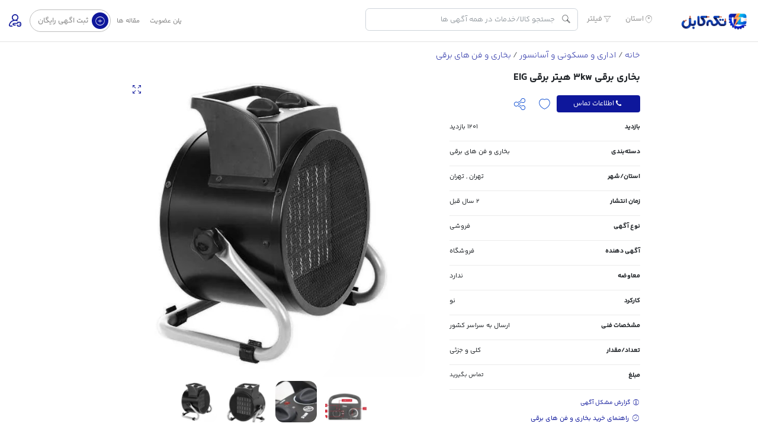

--- FILE ---
content_type: text/html; charset=UTF-8
request_url: https://tekecabl.ir/p/46044/%D8%A8%D8%AE%D8%A7%D8%B1%DB%8C-%D8%A8%D8%B1%D9%82%DB%8C-3kw-%D9%87%DB%8C%D8%AA%D8%B1-%D8%A8%D8%B1%D9%82%DB%8C-eig/
body_size: 23020
content:
<!DOCTYPE html>
<!-- Design by Tik4.com -->
<html dir="rtl" lang="fa-IR" prefix="og: https://ogp.me/ns#">

<head>
        <meta charset="UTF-8">
    <meta name="author" content="TEKECABL">
    <meta name="facebook-domain-verification" content="vt7xo9oe4s859ru3wpha3gql9olsvw" />
    <link rel="pingback" href="https://tekecabl.ir/xmlrpc.php" />
    <meta http-equiv="X-UA-Compatible" content="IE=edge">
    <meta name="viewport" content="width=device-width, initial-scale=1" />
    <link rel="stylesheet" href="https://tekecabl.ir/wp-content/themes/charsoogh-plus/style.css" type="text/css" media="screen">
    <link rel="shortcut icon" type="image/png" href="https://tekecabl.ir/wp-content/uploads/2021/11/44444.png" />
    <link rel="apple-touch-icon" href="https://tekecabl.ir/wp-content/uploads/2021/11/44444.png" />
        <meta property="og:image" content="https://tekecabl.ir/wp-content/uploads/2022/01/9d7e9f869ef7157ac73a89c7a5b6e660__tekecabl-1.jpg">
    <meta name="twitter:image" content="https://tekecabl.ir/wp-content/uploads/2022/01/9d7e9f869ef7157ac73a89c7a5b6e660__tekecabl-1.jpg">
    
<!-- بهینه‌سازی موتور جستجو توسط Rank Math - https://rankmath.com/ -->
<title>بخاری برقی 3kw هیتر برقی EIG - تکه‌کابل</title>
<meta name="description" content="جت هیتر برقی EIG – 3kw ابعاد دستگاه ارتفاع طول عرض وزن دستگاه 3kg جنس بدنه گالوانیزه با پوشش رنگ استاتیک ضد زنگ، ضد رطوبت نوع کارکرد 220v برق شهری «تکفاز» حداکثر توان مصرفی 3kw توان الکتروموتور 16kw فضای تحت پوشش حداکثر 50متر مکعب قدرت هوادهی 150متر مکعب گرمایش سریع با استفاده از پرتابه و گردش مناسب هوا به وسیله فن امکان کرکرد فقط به عنوان فن « نوع فن استیل 6 پر» کنترل میزان گرمایش در سه حالت حفظ ایمنی دستگاه در هنگام افزایش دمای هوای خروجی بیش از حد مجاز با ترموستات حدی سطح صدای بسیار کم پایه نگهدارنده قابل تنظیم دستگیره قابل حمل 1 سال گارانتی و 10 سال خدمات پس از فروش 09126390982"/>
<meta name="robots" content="follow, index, max-snippet:-1, max-video-preview:-1, max-image-preview:large"/>
<link rel="canonical" href="https://tekecabl.ir/p/46044/%d8%a8%d8%ae%d8%a7%d8%b1%db%8c-%d8%a8%d8%b1%d9%82%db%8c-3kw-%d9%87%db%8c%d8%aa%d8%b1-%d8%a8%d8%b1%d9%82%db%8c-eig/" />
<meta property="og:locale" content="fa_IR" />
<meta property="og:type" content="product" />
<meta property="og:title" content="بخاری برقی 3kw هیتر برقی EIG - تکه‌کابل" />
<meta property="og:description" content="جت هیتر برقی EIG – 3kw ابعاد دستگاه ارتفاع طول عرض وزن دستگاه 3kg جنس بدنه گالوانیزه با پوشش رنگ استاتیک ضد زنگ، ضد رطوبت نوع کارکرد 220v برق شهری «تکفاز» حداکثر توان مصرفی 3kw توان الکتروموتور 16kw فضای تحت پوشش حداکثر 50متر مکعب قدرت هوادهی 150متر مکعب گرمایش سریع با استفاده از پرتابه و گردش مناسب هوا به وسیله فن امکان کرکرد فقط به عنوان فن « نوع فن استیل 6 پر» کنترل میزان گرمایش در سه حالت حفظ ایمنی دستگاه در هنگام افزایش دمای هوای خروجی بیش از حد مجاز با ترموستات حدی سطح صدای بسیار کم پایه نگهدارنده قابل تنظیم دستگیره قابل حمل 1 سال گارانتی و 10 سال خدمات پس از فروش 09126390982" />
<meta property="og:url" content="https://tekecabl.ir/p/46044/%d8%a8%d8%ae%d8%a7%d8%b1%db%8c-%d8%a8%d8%b1%d9%82%db%8c-3kw-%d9%87%db%8c%d8%aa%d8%b1-%d8%a8%d8%b1%d9%82%db%8c-eig/" />
<meta property="og:site_name" content="تکه کابل" />
<meta property="fb:admins" content="100063881940470" />
<meta property="og:image" content="https://tekecabl.ir/wp-content/uploads/2022/01/9d7e9f869ef7157ac73a89c7a5b6e660__tekecabl-1.jpg" />
<meta property="og:image:secure_url" content="https://tekecabl.ir/wp-content/uploads/2022/01/9d7e9f869ef7157ac73a89c7a5b6e660__tekecabl-1.jpg" />
<meta property="og:image:width" content="600" />
<meta property="og:image:height" content="600" />
<meta property="og:image:alt" content="بخاری برقی 3kw هیتر برقی EIG" />
<meta property="og:image:type" content="image/jpeg" />
<meta property="product:price:currency" content="IRT" />
<meta property="product:availability" content="instock" />
<meta name="twitter:card" content="summary_large_image" />
<meta name="twitter:title" content="بخاری برقی 3kw هیتر برقی EIG - تکه‌کابل" />
<meta name="twitter:description" content="جت هیتر برقی EIG – 3kw ابعاد دستگاه ارتفاع طول عرض وزن دستگاه 3kg جنس بدنه گالوانیزه با پوشش رنگ استاتیک ضد زنگ، ضد رطوبت نوع کارکرد 220v برق شهری «تکفاز» حداکثر توان مصرفی 3kw توان الکتروموتور 16kw فضای تحت پوشش حداکثر 50متر مکعب قدرت هوادهی 150متر مکعب گرمایش سریع با استفاده از پرتابه و گردش مناسب هوا به وسیله فن امکان کرکرد فقط به عنوان فن « نوع فن استیل 6 پر» کنترل میزان گرمایش در سه حالت حفظ ایمنی دستگاه در هنگام افزایش دمای هوای خروجی بیش از حد مجاز با ترموستات حدی سطح صدای بسیار کم پایه نگهدارنده قابل تنظیم دستگیره قابل حمل 1 سال گارانتی و 10 سال خدمات پس از فروش 09126390982" />
<meta name="twitter:image" content="https://tekecabl.ir/wp-content/uploads/2022/01/9d7e9f869ef7157ac73a89c7a5b6e660__tekecabl-1.jpg" />
<meta name="twitter:label1" content="قیمت" />
<meta name="twitter:data1" content="&#x62A;&#x648;&#x645;&#x627;&#x646;0" />
<meta name="twitter:label2" content="دسترسی" />
<meta name="twitter:data2" content="موجود" />
<script type="application/ld+json" class="rank-math-schema">{"@context":"https://schema.org","@graph":[{"@type":"Organization","@id":"https://tekecabl.ir/#organization","name":"\u0631\u0648\u0646\u0627\u06a9 \u067e\u0631\u062f\u0627\u0632 \u0645\u0647\u0627\u0645","url":"https://tekecabl.ir","sameAs":["https://www.facebook.cam/Tekecabl/"],"logo":{"@type":"ImageObject","@id":"https://tekecabl.ir/#logo","url":"http://tekecabl.ir/wp-content/uploads/2021/09/wizzchatlogo.png","contentUrl":"http://tekecabl.ir/wp-content/uploads/2021/09/wizzchatlogo.png","caption":"\u062a\u06a9\u0647 \u06a9\u0627\u0628\u0644","inLanguage":"fa-IR","width":"1079","height":"925"}},{"@type":"WebSite","@id":"https://tekecabl.ir/#website","url":"https://tekecabl.ir","name":"\u062a\u06a9\u0647 \u06a9\u0627\u0628\u0644","alternateName":"\u062a\u06a9\u0647 \u06a9\u0627\u0628\u0644","publisher":{"@id":"https://tekecabl.ir/#organization"},"inLanguage":"fa-IR"},{"@type":"ImageObject","@id":"https://tekecabl.ir/wp-content/uploads/2022/01/9d7e9f869ef7157ac73a89c7a5b6e660__tekecabl-1.jpg","url":"https://tekecabl.ir/wp-content/uploads/2022/01/9d7e9f869ef7157ac73a89c7a5b6e660__tekecabl-1.jpg","width":"600","height":"600","inLanguage":"fa-IR"},{"@type":"BreadcrumbList","@id":"https://tekecabl.ir/p/46044/%d8%a8%d8%ae%d8%a7%d8%b1%db%8c-%d8%a8%d8%b1%d9%82%db%8c-3kw-%d9%87%db%8c%d8%aa%d8%b1-%d8%a8%d8%b1%d9%82%db%8c-eig/#breadcrumb","itemListElement":[{"@type":"ListItem","position":"1","item":{"@id":"https://tekecabl.ir","name":"\u062e\u0627\u0646\u0647"}},{"@type":"ListItem","position":"2","item":{"@id":"https://tekecabl.ir/p/46044/%d8%a8%d8%ae%d8%a7%d8%b1%db%8c-%d8%a8%d8%b1%d9%82%db%8c-3kw-%d9%87%db%8c%d8%aa%d8%b1-%d8%a8%d8%b1%d9%82%db%8c-eig/","name":"\u0628\u062e\u0627\u0631\u06cc \u0628\u0631\u0642\u06cc 3kw \u0647\u06cc\u062a\u0631 \u0628\u0631\u0642\u06cc EIG"}}]},{"@type":"ItemPage","@id":"https://tekecabl.ir/p/46044/%d8%a8%d8%ae%d8%a7%d8%b1%db%8c-%d8%a8%d8%b1%d9%82%db%8c-3kw-%d9%87%db%8c%d8%aa%d8%b1-%d8%a8%d8%b1%d9%82%db%8c-eig/#webpage","url":"https://tekecabl.ir/p/46044/%d8%a8%d8%ae%d8%a7%d8%b1%db%8c-%d8%a8%d8%b1%d9%82%db%8c-3kw-%d9%87%db%8c%d8%aa%d8%b1-%d8%a8%d8%b1%d9%82%db%8c-eig/","name":"\u0628\u062e\u0627\u0631\u06cc \u0628\u0631\u0642\u06cc 3kw \u0647\u06cc\u062a\u0631 \u0628\u0631\u0642\u06cc EIG - \u062a\u06a9\u0647\u200c\u06a9\u0627\u0628\u0644","datePublished":"2024-02-05T18:38:31+03:30","dateModified":"2024-02-05T18:38:31+03:30","isPartOf":{"@id":"https://tekecabl.ir/#website"},"primaryImageOfPage":{"@id":"https://tekecabl.ir/wp-content/uploads/2022/01/9d7e9f869ef7157ac73a89c7a5b6e660__tekecabl-1.jpg"},"inLanguage":"fa-IR","breadcrumb":{"@id":"https://tekecabl.ir/p/46044/%d8%a8%d8%ae%d8%a7%d8%b1%db%8c-%d8%a8%d8%b1%d9%82%db%8c-3kw-%d9%87%db%8c%d8%aa%d8%b1-%d8%a8%d8%b1%d9%82%db%8c-eig/#breadcrumb"}},{"@type":"Product","name":"\u0628\u062e\u0627\u0631\u06cc \u0628\u0631\u0642\u06cc 3kw \u0647\u06cc\u062a\u0631 \u0628\u0631\u0642\u06cc EIG - \u062a\u06a9\u0647\u200c\u06a9\u0627\u0628\u0644","description":"\u062c\u062a \u0647\u06cc\u062a\u0631 \u0628\u0631\u0642\u06cc EIG \u2013 3kw \u0627\u0628\u0639\u0627\u062f \u062f\u0633\u062a\u06af\u0627\u0647 \u0627\u0631\u062a\u0641\u0627\u0639 \u0637\u0648\u0644 \u0639\u0631\u0636 \u0648\u0632\u0646 \u062f\u0633\u062a\u06af\u0627\u0647 3kg \u062c\u0646\u0633 \u0628\u062f\u0646\u0647 \u06af\u0627\u0644\u0648\u0627\u0646\u06cc\u0632\u0647 \u0628\u0627 \u067e\u0648\u0634\u0634 \u0631\u0646\u06af \u0627\u0633\u062a\u0627\u062a\u06cc\u06a9 \u0636\u062f \u0632\u0646\u06af\u060c \u0636\u062f \u0631\u0637\u0648\u0628\u062a \u0646\u0648\u0639 \u06a9\u0627\u0631\u06a9\u0631\u062f 220v \u0628\u0631\u0642 \u0634\u0647\u0631\u06cc \u00ab\u062a\u06a9\u0641\u0627\u0632\u00bb \u062d\u062f\u0627\u06a9\u062b\u0631 \u062a\u0648\u0627\u0646 \u0645\u0635\u0631\u0641\u06cc 3kw \u062a\u0648\u0627\u0646 \u0627\u0644\u06a9\u062a\u0631\u0648\u0645\u0648\u062a\u0648\u0631 16kw \u0641\u0636\u0627\u06cc \u062a\u062d\u062a \u067e\u0648\u0634\u0634 \u062d\u062f\u0627\u06a9\u062b\u0631 50\u0645\u062a\u0631 \u0645\u06a9\u0639\u0628 \u0642\u062f\u0631\u062a \u0647\u0648\u0627\u062f\u0647\u06cc 150\u0645\u062a\u0631 \u0645\u06a9\u0639\u0628 \u06af\u0631\u0645\u0627\u06cc\u0634 \u0633\u0631\u06cc\u0639 \u0628\u0627 \u0627\u0633\u062a\u0641\u0627\u062f\u0647 \u0627\u0632 \u067e\u0631\u062a\u0627\u0628\u0647 \u0648 \u06af\u0631\u062f\u0634 \u0645\u0646\u0627\u0633\u0628 \u0647\u0648\u0627 \u0628\u0647 \u0648\u0633\u06cc\u0644\u0647 \u0641\u0646 \u0627\u0645\u06a9\u0627\u0646 \u06a9\u0631\u06a9\u0631\u062f \u0641\u0642\u0637 \u0628\u0647 \u0639\u0646\u0648\u0627\u0646 \u0641\u0646 \u00ab \u0646\u0648\u0639 \u0641\u0646 \u0627\u0633\u062a\u06cc\u0644 6 \u067e\u0631\u00bb \u06a9\u0646\u062a\u0631\u0644 \u0645\u06cc\u0632\u0627\u0646 \u06af\u0631\u0645\u0627\u06cc\u0634 \u062f\u0631 \u0633\u0647 \u062d\u0627\u0644\u062a \u062d\u0641\u0638 \u0627\u06cc\u0645\u0646\u06cc \u062f\u0633\u062a\u06af\u0627\u0647 \u062f\u0631 \u0647\u0646\u06af\u0627\u0645 \u0627\u0641\u0632\u0627\u06cc\u0634 \u062f\u0645\u0627\u06cc \u0647\u0648\u0627\u06cc \u062e\u0631\u0648\u062c\u06cc \u0628\u06cc\u0634 \u0627\u0632 \u062d\u062f \u0645\u062c\u0627\u0632 \u0628\u0627 \u062a\u0631\u0645\u0648\u0633\u062a\u0627\u062a \u062d\u062f\u06cc \u0633\u0637\u062d \u0635\u062f\u0627\u06cc \u0628\u0633\u06cc\u0627\u0631 \u06a9\u0645 \u067e\u0627\u06cc\u0647 \u0646\u06af\u0647\u062f\u0627\u0631\u0646\u062f\u0647 \u0642\u0627\u0628\u0644 \u062a\u0646\u0638\u06cc\u0645 \u062f\u0633\u062a\u06af\u06cc\u0631\u0647 \u0642\u0627\u0628\u0644 \u062d\u0645\u0644 1 \u0633\u0627\u0644 \u06af\u0627\u0631\u0627\u0646\u062a\u06cc \u0648 10 \u0633\u0627\u0644 \u062e\u062f\u0645\u0627\u062a \u067e\u0633 \u0627\u0632 \u0641\u0631\u0648\u0634 09126390982","category":"\u0627\u062f\u0627\u0631\u06cc \u0648 \u0645\u0633\u06a9\u0648\u0646\u06cc \u0648 \u0622\u0633\u0627\u0646\u0633\u0648\u0631 &gt; \u0628\u062e\u0627\u0631\u06cc \u0648 \u0641\u0646 \u0647\u0627\u06cc \u0628\u0631\u0642\u06cc","mainEntityOfPage":{"@id":"https://tekecabl.ir/p/46044/%d8%a8%d8%ae%d8%a7%d8%b1%db%8c-%d8%a8%d8%b1%d9%82%db%8c-3kw-%d9%87%db%8c%d8%aa%d8%b1-%d8%a8%d8%b1%d9%82%db%8c-eig/#webpage"},"image":[{"@type":"ImageObject","url":"https://tekecabl.ir/wp-content/uploads/2022/01/9d7e9f869ef7157ac73a89c7a5b6e660__tekecabl-1.jpg","height":"600","width":"600"},{"@type":"ImageObject","url":"https://tekecabl.ir/wp-content/uploads/2022/01/36df00d6e24d540431f2d555f21e73d2__tekecabl-1.jpg","height":"514","width":"590"},{"@type":"ImageObject","url":"https://tekecabl.ir/wp-content/uploads/2022/01/f4a3edb0d511071ec688e6e666fab208__tekecabl-1.jpg","height":"468","width":"606"},{"@type":"ImageObject","url":"https://tekecabl.ir/wp-content/uploads/2022/01/11dcdee5e8723e9e414ac8f5e171f666__tekecabl-1.jpg","height":"474","width":"592"}],"@id":"https://tekecabl.ir/p/46044/%d8%a8%d8%ae%d8%a7%d8%b1%db%8c-%d8%a8%d8%b1%d9%82%db%8c-3kw-%d9%87%db%8c%d8%aa%d8%b1-%d8%a8%d8%b1%d9%82%db%8c-eig/#richSnippet"}]}</script>
<!-- /افزونه سئو ورپرس Rank Math -->

<link rel="alternate" type="application/rss+xml" title="تکه‌کابل &raquo; بخاری برقی 3kw هیتر برقی EIG خوراک دیدگاه‌ها" href="https://tekecabl.ir/p/46044/%d8%a8%d8%ae%d8%a7%d8%b1%db%8c-%d8%a8%d8%b1%d9%82%db%8c-3kw-%d9%87%db%8c%d8%aa%d8%b1-%d8%a8%d8%b1%d9%82%db%8c-eig/feed/" />
<link rel="alternate" title="oEmbed (JSON)" type="application/json+oembed" href="https://tekecabl.ir/wp-json/oembed/1.0/embed?url=https%3A%2F%2Ftekecabl.ir%2Fp%2F46044%2F%25d8%25a8%25d8%25ae%25d8%25a7%25d8%25b1%25db%258c-%25d8%25a8%25d8%25b1%25d9%2582%25db%258c-3kw-%25d9%2587%25db%258c%25d8%25aa%25d8%25b1-%25d8%25a8%25d8%25b1%25d9%2582%25db%258c-eig%2F" />
<link rel="alternate" title="oEmbed (XML)" type="text/xml+oembed" href="https://tekecabl.ir/wp-json/oembed/1.0/embed?url=https%3A%2F%2Ftekecabl.ir%2Fp%2F46044%2F%25d8%25a8%25d8%25ae%25d8%25a7%25d8%25b1%25db%258c-%25d8%25a8%25d8%25b1%25d9%2582%25db%258c-3kw-%25d9%2587%25db%258c%25d8%25aa%25d8%25b1-%25d8%25a8%25d8%25b1%25d9%2582%25db%258c-eig%2F&#038;format=xml" />
<style id='wp-img-auto-sizes-contain-inline-css'>
img:is([sizes=auto i],[sizes^="auto," i]){contain-intrinsic-size:3000px 1500px}
/*# sourceURL=wp-img-auto-sizes-contain-inline-css */
</style>
<style id='classic-theme-styles-inline-css'>
/*! This file is auto-generated */
.wp-block-button__link{color:#fff;background-color:#32373c;border-radius:9999px;box-shadow:none;text-decoration:none;padding:calc(.667em + 2px) calc(1.333em + 2px);font-size:1.125em}.wp-block-file__button{background:#32373c;color:#fff;text-decoration:none}
/*# sourceURL=/wp-includes/css/classic-themes.min.css */
</style>
<link rel='stylesheet' id='tekecabl_shops_public_product_css-css' href='https://tekecabl.ir/wp-content/plugins/tekecabl-shops/frontend/assets/css/single-product.css?ver=2.0.0.4' media='all' />
<link rel='stylesheet' id='photoswipe-css' href='https://tekecabl.ir/wp-content/plugins/woocommerce/assets/css/photoswipe/photoswipe.min.css?ver=10.4.3' media='all' />
<link rel='stylesheet' id='photoswipe-default-skin-css' href='https://tekecabl.ir/wp-content/plugins/woocommerce/assets/css/photoswipe/default-skin/default-skin.min.css?ver=10.4.3' media='all' />
<link rel='stylesheet' id='woocommerce-layout-rtl-css' href='https://tekecabl.ir/wp-content/plugins/woocommerce/assets/css/woocommerce-layout-rtl.css?ver=10.4.3' media='all' />
<link rel='stylesheet' id='woocommerce-smallscreen-rtl-css' href='https://tekecabl.ir/wp-content/plugins/woocommerce/assets/css/woocommerce-smallscreen-rtl.css?ver=10.4.3' media='only screen and (max-width: 768px)' />
<link rel='stylesheet' id='woocommerce-general-rtl-css' href='https://tekecabl.ir/wp-content/plugins/woocommerce/assets/css/woocommerce-rtl.css?ver=10.4.3' media='all' />
<style id='woocommerce-inline-inline-css'>
.woocommerce form .form-row .required { visibility: visible; }
/*# sourceURL=woocommerce-inline-inline-css */
</style>
<link rel='stylesheet' id='leaflet-css' href='https://tekecabl.ir/wp-content/themes/charsoogh-plus/assets/bootstrap/leaflet.css?ver=1.1' media='all' />
<link rel='stylesheet' id='tekekablcss-css' href='https://tekecabl.ir/wp-content/themes/charsoogh-plus/tekekablcss.css?ver=5.0.0.1.2' media='all' />
<link rel='stylesheet' id='blog-css' href='https://tekecabl.ir/wp-content/themes/charsoogh-plus/blog.css?ver=4.1' media='all' />
<link rel='stylesheet' id='tagsstyle-css' href='https://tekecabl.ir/wp-content/themes/charsoogh-plus/jquery.tagsinput.css?ver=1.0' media='all' />
<link rel='stylesheet' id='tekecabl_search_css-css' href='https://tekecabl.ir/wp-content/plugins/tekecabl-search/assets/css/tekecabl_search_css.css?ver=1' media='all' />
<link rel='stylesheet' id='owl-carousel-css' href='https://tekecabl.ir/wp-content/themes/charsoogh-plus/assets/css/owl-carousel.css?ver=6.9' media='all' />
<link rel='stylesheet' id='bootstrap-select-css' href='https://tekecabl.ir/wp-content/themes/charsoogh-plus/assets/css/bootstrap-select.min.css?ver=6.9' media='all' />
<link rel='stylesheet' id='bootstrap-min-rtl-css' href='https://tekecabl.ir/wp-content/themes/charsoogh-plus/assets/bootstrap/bootstrap.min-rtl.css?ver=6.9' media='all' />
<link rel='stylesheet' id='font-awesome-css' href='https://tekecabl.ir/wp-content/themes/charsoogh-plus/assets/fonts/font-awesome.css?ver=1.1' media='all' />
<link rel='stylesheet' id='theme-rtl-css' href='https://tekecabl.ir/wp-content/themes/charsoogh-plus/assets/css/rtl.css?ver=1.3.8' media='all' />
<link rel='stylesheet' id='dropzone-css' href='https://tekecabl.ir/wp-content/themes/charsoogh-plus/assets/css/dropzone.min.css?ver=6.9' media='all' />
<link rel='stylesheet' id='glightbox-css' href='https://tekecabl.ir/wp-content/themes/charsoogh-plus/assets/css/glightbox.min.css?ver=6.9' media='all' />
<script id="teke_amar_collector_js-js-extra">
var amarData = {"postId":"46044","userId":"","postType":"product"};
//# sourceURL=teke_amar_collector_js-js-extra
</script>
<script src="https://tekecabl.ir/wp-content/plugins/tekecabl-amar/frontend/assets/js/amar.js?ver=1.0.3" id="teke_amar_collector_js-js"></script>
<script src="https://tekecabl.ir/wp-includes/js/jquery/jquery.min.js?ver=3.7.1" id="jquery-core-js"></script>
<script src="https://tekecabl.ir/wp-includes/js/jquery/jquery-migrate.min.js?ver=3.4.1" id="jquery-migrate-js"></script>
<script src="https://tekecabl.ir/wp-content/plugins/woocommerce/assets/js/jquery-blockui/jquery.blockUI.min.js?ver=2.7.0-wc.10.4.3" id="wc-jquery-blockui-js" defer data-wp-strategy="defer"></script>
<script id="wc-add-to-cart-js-extra">
var wc_add_to_cart_params = {"ajax_url":"/wp-admin/admin-ajax.php","wc_ajax_url":"/?wc-ajax=%%endpoint%%","i18n_view_cart":"\u0645\u0634\u0627\u0647\u062f\u0647 \u0633\u0628\u062f \u062e\u0631\u06cc\u062f","cart_url":"https://tekecabl.ir/cart/","is_cart":"","cart_redirect_after_add":"no"};
//# sourceURL=wc-add-to-cart-js-extra
</script>
<script src="https://tekecabl.ir/wp-content/plugins/woocommerce/assets/js/frontend/add-to-cart.min.js?ver=10.4.3" id="wc-add-to-cart-js" defer data-wp-strategy="defer"></script>
<script src="https://tekecabl.ir/wp-content/plugins/woocommerce/assets/js/zoom/jquery.zoom.min.js?ver=1.7.21-wc.10.4.3" id="wc-zoom-js" defer data-wp-strategy="defer"></script>
<script src="https://tekecabl.ir/wp-content/plugins/woocommerce/assets/js/flexslider/jquery.flexslider.min.js?ver=2.7.2-wc.10.4.3" id="wc-flexslider-js" defer data-wp-strategy="defer"></script>
<script src="https://tekecabl.ir/wp-content/plugins/woocommerce/assets/js/photoswipe/photoswipe.min.js?ver=4.1.1-wc.10.4.3" id="wc-photoswipe-js" defer data-wp-strategy="defer"></script>
<script src="https://tekecabl.ir/wp-content/plugins/woocommerce/assets/js/photoswipe/photoswipe-ui-default.min.js?ver=4.1.1-wc.10.4.3" id="wc-photoswipe-ui-default-js" defer data-wp-strategy="defer"></script>
<script id="wc-single-product-js-extra">
var wc_single_product_params = {"i18n_required_rating_text":"\u0644\u0637\u0641\u0627 \u06cc\u06a9 \u0627\u0645\u062a\u06cc\u0627\u0632 \u0631\u0627 \u0627\u0646\u062a\u062e\u0627\u0628 \u06a9\u0646\u06cc\u062f","i18n_rating_options":["\u06f1 \u0627\u0632 \u06f5 \u0633\u062a\u0627\u0631\u0647","\u06f2 \u0627\u0632 \u06f5 \u0633\u062a\u0627\u0631\u0647","\u06f3 \u0627\u0632 \u06f5 \u0633\u062a\u0627\u0631\u0647","\u06f4 \u0627\u0632 \u06f5 \u0633\u062a\u0627\u0631\u0647","\u06f5 \u0627\u0632 \u06f5 \u0633\u062a\u0627\u0631\u0647"],"i18n_product_gallery_trigger_text":"\u0645\u0634\u0627\u0647\u062f\u0647 \u06af\u0627\u0644\u0631\u06cc \u062a\u0635\u0627\u0648\u06cc\u0631 \u0628\u0647 \u0635\u0648\u0631\u062a \u062a\u0645\u0627\u0645 \u0635\u0641\u062d\u0647","review_rating_required":"yes","flexslider":{"rtl":true,"animation":"slide","smoothHeight":true,"directionNav":false,"controlNav":"thumbnails","slideshow":false,"animationSpeed":500,"animationLoop":false,"allowOneSlide":false},"zoom_enabled":"1","zoom_options":[],"photoswipe_enabled":"1","photoswipe_options":{"shareEl":false,"closeOnScroll":false,"history":false,"hideAnimationDuration":0,"showAnimationDuration":0},"flexslider_enabled":"1"};
//# sourceURL=wc-single-product-js-extra
</script>
<script src="https://tekecabl.ir/wp-content/plugins/woocommerce/assets/js/frontend/single-product.min.js?ver=10.4.3" id="wc-single-product-js" defer data-wp-strategy="defer"></script>
<script src="https://tekecabl.ir/wp-content/plugins/woocommerce/assets/js/js-cookie/js.cookie.min.js?ver=2.1.4-wc.10.4.3" id="wc-js-cookie-js" defer data-wp-strategy="defer"></script>
<script id="woocommerce-js-extra">
var woocommerce_params = {"ajax_url":"/wp-admin/admin-ajax.php","wc_ajax_url":"/?wc-ajax=%%endpoint%%","i18n_password_show":"\u0646\u0645\u0627\u06cc\u0634 \u0631\u0645\u0632 \u0639\u0628\u0648\u0631","i18n_password_hide":"\u0645\u062e\u0641\u06cc\u200c\u0633\u0627\u0632\u06cc \u0631\u0645\u0632 \u0639\u0628\u0648\u0631"};
//# sourceURL=woocommerce-js-extra
</script>
<script src="https://tekecabl.ir/wp-content/plugins/woocommerce/assets/js/frontend/woocommerce.min.js?ver=10.4.3" id="woocommerce-js" defer data-wp-strategy="defer"></script>
<script src="https://tekecabl.ir/wp-content/themes/charsoogh-plus/assets/js/selectize.js?ver=6.9" id="selectize-js"></script>
<script src="https://tekecabl.ir/wp-content/themes/charsoogh-plus/assets/js/bootstrap-validat.js?ver=6.9" id="bootstrap-validat-js"></script>
<script src="https://tekecabl.ir/wp-content/themes/charsoogh-plus/assets/js/pattern-validation.js?ver=6.9" id="pattern-validation-js"></script>
<script src="https://tekecabl.ir/wp-content/themes/charsoogh-plus/assets/js/bootstrap-select.min.js?ver=6.9" id="bootstrap-select-js"></script>
<script src="https://tekecabl.ir/wp-content/themes/charsoogh-plus/assets/js/iCheck.js?ver=6.9" id="iCheck-js"></script>
<script src="https://tekecabl.ir/wp-content/themes/charsoogh-plus/assets/js/flickity.pkgd.js?ver=6.9" id="flickity-js"></script>
<script src="https://tekecabl.ir/wp-content/themes/charsoogh-plus/assets/js/owl-carousel.js?ver=6.9" id="owl-carousel-js"></script>
<script src="https://tekecabl.ir/wp-content/themes/charsoogh-plus/assets/js/popper.min.js?ver=1.3" id="popper-js"></script>
<script src="https://tekecabl.ir/wp-content/themes/charsoogh-plus/assets/js/jquery-validate.bootstrap-tooltip.min.js?ver=6.9" id="validate-js"></script>
<script src="https://tekecabl.ir/wp-content/themes/charsoogh-plus/assets/js/jquery-confirm.js?ver=6.9" id="jquery-confirm-js"></script>
<script src="https://tekecabl.ir/wp-content/themes/charsoogh-plus/assets/js/bootstrap.js?ver=6.9" id="bootstrap-js"></script>
<script src="https://tekecabl.ir/wp-content/themes/charsoogh-plus/assets/js/charsoogh.js?ver=1.2" id="charsoogh-js"></script>
<script src="https://tekecabl.ir/wp-content/themes/charsoogh-plus/assets/js/dropzone.min.js?ver=6.9" id="dropzone-js"></script>
<script src="https://tekecabl.ir/wp-content/themes/charsoogh-plus/assets/js/glightbox.min.js?ver=6.9" id="glightbox-js"></script>
<script src="https://tekecabl.ir/wp-content/themes/charsoogh-plus/wheelzoom.js?ver=1.0" id="wheelzoom-js"></script>
<script src="https://tekecabl.ir/wp-content/themes/charsoogh-plus/tekekabljs.js?ver=1.0.0.1" id="tekekabljs-js"></script>
<script src="https://tekecabl.ir/wp-content/themes/charsoogh-plus/jquery.tagsinput.js?ver=1.0" id="tagsjs-js"></script>
<script src="https://tekecabl.ir/wp-content/themes/charsoogh-plus/carousel.js?ver=1.0" id="carousellclickjs-js"></script>
<script id="tekecabl_search_js-js-extra">
var my_ajax_object = {"ajax_url":"https://tekecabl.ir/wp-admin/admin-ajax.php","nonce":"99543654b1"};
//# sourceURL=tekecabl_search_js-js-extra
</script>
<script src="https://tekecabl.ir/wp-content/plugins/tekecabl-search/assets/js/tekecabl_search_js.js?ver=2" id="tekecabl_search_js-js"></script>
<link rel="EditURI" type="application/rsd+xml" title="RSD" href="https://tekecabl.ir/xmlrpc.php?rsd" />
<meta name="generator" content="WordPress 6.9" />
<link rel='shortlink' href='https://tekecabl.ir/?p=46044' />
<script>
function user_favorite(postID){var bookmark=localStorage.getItem("https://tekecabl.ir");bookmark=(bookmark)?JSON.parse(bookmark):[];if(jQuery.inArray(postID,bookmark)!=-1){jQuery('.favorite_'+postID).addClass('favorited-ad');jQuery('.favorited-ad').attr("title","به علاقه‌مندی اضافه شد");jQuery(".favorite_"+postID).one("click" , function(event) {event.stopPropagation();event.stopImmediatePropagation();jQuery.confirm({icon:'fa fa-warning',title:'علاقه‌مندی ها',rtl: true,bgOpacity:0.5,backgroundDismiss:!0,content:'این آگهی قبلا در علاقه‌مندی شما به ثبت رسیده است.',buttons:{specialKey:{btnClass:'btn-danger',text:'حذف از علاقه‌مندی',action:function(){bookmark.splice(jQuery.inArray(postID,bookmark),1);localStorage.setItem('https://tekecabl.ir',JSON.stringify(bookmark));location.reload()}},cancel:{btnClass:'btn-info',text:'بی‌خیال',action:function(){backgroundDismiss:!0}}}})})}else{jQuery(".favorite_"+postID).one("click" , function(event) {event.stopPropagation();event.stopImmediatePropagation();var bookmark=localStorage.getItem("https://tekecabl.ir");bookmark=(bookmark)?JSON.parse(bookmark):[];if(jQuery.inArray(postID,bookmark)!=-1){jQuery.confirm({icon:'fa fa-warning',title:'علاقه‌مندی ها',bgOpacity:0.5,rtl: true,backgroundDismiss:!0,content:'این آگهی قبلا در علاقه‌مندی شما به ثبت رسیده است.',buttons:{specialKey:{btnClass:'btn-danger',text:'حذف از علاقه‌مندی',action:function(){bookmark.splice(jQuery.inArray(postID,bookmark),1);localStorage.setItem('https://tekecabl.ir',JSON.stringify(bookmark));location.reload()}},cancel:{btnClass:'btn-info',text:'بی‌خیال',action:function(){backgroundDismiss:!0}}},})}else{bookmark.push(postID);localStorage.setItem('https://tekecabl.ir',JSON.stringify(bookmark));jQuery.dialog({title:'',rtl: true,bgOpacity:0.5,backgroundDismiss:!0,content:'به علاقه‌مندی اضافه شد',})}
jQuery('.favorite_'+postID).addClass('favorited-ad')})}}
</script>
	<noscript><style>.woocommerce-product-gallery{ opacity: 1 !important; }</style></noscript>
	<link rel="icon" href="https://tekecabl.ir/wp-content/uploads/2022/03/cropped-favicon-32x32.png" sizes="32x32" />
<link rel="icon" href="https://tekecabl.ir/wp-content/uploads/2022/03/cropped-favicon-192x192.png" sizes="192x192" />
<link rel="apple-touch-icon" href="https://tekecabl.ir/wp-content/uploads/2022/03/cropped-favicon-180x180.png" />
<meta name="msapplication-TileImage" content="https://tekecabl.ir/wp-content/uploads/2022/03/cropped-favicon-270x270.png" />
		<style id="wp-custom-css">
			 
span.meta_info_span {
    position: absolute;
    top: 0;
}		</style>
		    <style>
/*********** Custom Style *************/

.hero:after{display: none;}
.featured-block:before{display: none;}
.ad-list-block:before{display: none;}
.page>.content:after{display: none;}
</style>

    <!-- Google tag (gtag.js) -->
    <script async src="https://www.googletagmanager.com/gtag/js?id=G-484B00SJR8"></script>
    <script>
        window.dataLayer = window.dataLayer || [];

        function gtag() {
            dataLayer.push(arguments);
        }
        gtag('js', new Date());
        gtag('config', 'G-4HBE6S1KHN');
    </script>
<link rel='stylesheet' id='wc-blocks-style-rtl-css' href='https://tekecabl.ir/wp-content/plugins/woocommerce/assets/client/blocks/wc-blocks-rtl.css?ver=wc-10.4.3' media='all' />
<style id='global-styles-inline-css'>
:root{--wp--preset--aspect-ratio--square: 1;--wp--preset--aspect-ratio--4-3: 4/3;--wp--preset--aspect-ratio--3-4: 3/4;--wp--preset--aspect-ratio--3-2: 3/2;--wp--preset--aspect-ratio--2-3: 2/3;--wp--preset--aspect-ratio--16-9: 16/9;--wp--preset--aspect-ratio--9-16: 9/16;--wp--preset--color--black: #000000;--wp--preset--color--cyan-bluish-gray: #abb8c3;--wp--preset--color--white: #ffffff;--wp--preset--color--pale-pink: #f78da7;--wp--preset--color--vivid-red: #cf2e2e;--wp--preset--color--luminous-vivid-orange: #ff6900;--wp--preset--color--luminous-vivid-amber: #fcb900;--wp--preset--color--light-green-cyan: #7bdcb5;--wp--preset--color--vivid-green-cyan: #00d084;--wp--preset--color--pale-cyan-blue: #8ed1fc;--wp--preset--color--vivid-cyan-blue: #0693e3;--wp--preset--color--vivid-purple: #9b51e0;--wp--preset--gradient--vivid-cyan-blue-to-vivid-purple: linear-gradient(135deg,rgb(6,147,227) 0%,rgb(155,81,224) 100%);--wp--preset--gradient--light-green-cyan-to-vivid-green-cyan: linear-gradient(135deg,rgb(122,220,180) 0%,rgb(0,208,130) 100%);--wp--preset--gradient--luminous-vivid-amber-to-luminous-vivid-orange: linear-gradient(135deg,rgb(252,185,0) 0%,rgb(255,105,0) 100%);--wp--preset--gradient--luminous-vivid-orange-to-vivid-red: linear-gradient(135deg,rgb(255,105,0) 0%,rgb(207,46,46) 100%);--wp--preset--gradient--very-light-gray-to-cyan-bluish-gray: linear-gradient(135deg,rgb(238,238,238) 0%,rgb(169,184,195) 100%);--wp--preset--gradient--cool-to-warm-spectrum: linear-gradient(135deg,rgb(74,234,220) 0%,rgb(151,120,209) 20%,rgb(207,42,186) 40%,rgb(238,44,130) 60%,rgb(251,105,98) 80%,rgb(254,248,76) 100%);--wp--preset--gradient--blush-light-purple: linear-gradient(135deg,rgb(255,206,236) 0%,rgb(152,150,240) 100%);--wp--preset--gradient--blush-bordeaux: linear-gradient(135deg,rgb(254,205,165) 0%,rgb(254,45,45) 50%,rgb(107,0,62) 100%);--wp--preset--gradient--luminous-dusk: linear-gradient(135deg,rgb(255,203,112) 0%,rgb(199,81,192) 50%,rgb(65,88,208) 100%);--wp--preset--gradient--pale-ocean: linear-gradient(135deg,rgb(255,245,203) 0%,rgb(182,227,212) 50%,rgb(51,167,181) 100%);--wp--preset--gradient--electric-grass: linear-gradient(135deg,rgb(202,248,128) 0%,rgb(113,206,126) 100%);--wp--preset--gradient--midnight: linear-gradient(135deg,rgb(2,3,129) 0%,rgb(40,116,252) 100%);--wp--preset--font-size--small: 13px;--wp--preset--font-size--medium: 20px;--wp--preset--font-size--large: 36px;--wp--preset--font-size--x-large: 42px;--wp--preset--spacing--20: 0.44rem;--wp--preset--spacing--30: 0.67rem;--wp--preset--spacing--40: 1rem;--wp--preset--spacing--50: 1.5rem;--wp--preset--spacing--60: 2.25rem;--wp--preset--spacing--70: 3.38rem;--wp--preset--spacing--80: 5.06rem;--wp--preset--shadow--natural: 6px 6px 9px rgba(0, 0, 0, 0.2);--wp--preset--shadow--deep: 12px 12px 50px rgba(0, 0, 0, 0.4);--wp--preset--shadow--sharp: 6px 6px 0px rgba(0, 0, 0, 0.2);--wp--preset--shadow--outlined: 6px 6px 0px -3px rgb(255, 255, 255), 6px 6px rgb(0, 0, 0);--wp--preset--shadow--crisp: 6px 6px 0px rgb(0, 0, 0);}:where(.is-layout-flex){gap: 0.5em;}:where(.is-layout-grid){gap: 0.5em;}body .is-layout-flex{display: flex;}.is-layout-flex{flex-wrap: wrap;align-items: center;}.is-layout-flex > :is(*, div){margin: 0;}body .is-layout-grid{display: grid;}.is-layout-grid > :is(*, div){margin: 0;}:where(.wp-block-columns.is-layout-flex){gap: 2em;}:where(.wp-block-columns.is-layout-grid){gap: 2em;}:where(.wp-block-post-template.is-layout-flex){gap: 1.25em;}:where(.wp-block-post-template.is-layout-grid){gap: 1.25em;}.has-black-color{color: var(--wp--preset--color--black) !important;}.has-cyan-bluish-gray-color{color: var(--wp--preset--color--cyan-bluish-gray) !important;}.has-white-color{color: var(--wp--preset--color--white) !important;}.has-pale-pink-color{color: var(--wp--preset--color--pale-pink) !important;}.has-vivid-red-color{color: var(--wp--preset--color--vivid-red) !important;}.has-luminous-vivid-orange-color{color: var(--wp--preset--color--luminous-vivid-orange) !important;}.has-luminous-vivid-amber-color{color: var(--wp--preset--color--luminous-vivid-amber) !important;}.has-light-green-cyan-color{color: var(--wp--preset--color--light-green-cyan) !important;}.has-vivid-green-cyan-color{color: var(--wp--preset--color--vivid-green-cyan) !important;}.has-pale-cyan-blue-color{color: var(--wp--preset--color--pale-cyan-blue) !important;}.has-vivid-cyan-blue-color{color: var(--wp--preset--color--vivid-cyan-blue) !important;}.has-vivid-purple-color{color: var(--wp--preset--color--vivid-purple) !important;}.has-black-background-color{background-color: var(--wp--preset--color--black) !important;}.has-cyan-bluish-gray-background-color{background-color: var(--wp--preset--color--cyan-bluish-gray) !important;}.has-white-background-color{background-color: var(--wp--preset--color--white) !important;}.has-pale-pink-background-color{background-color: var(--wp--preset--color--pale-pink) !important;}.has-vivid-red-background-color{background-color: var(--wp--preset--color--vivid-red) !important;}.has-luminous-vivid-orange-background-color{background-color: var(--wp--preset--color--luminous-vivid-orange) !important;}.has-luminous-vivid-amber-background-color{background-color: var(--wp--preset--color--luminous-vivid-amber) !important;}.has-light-green-cyan-background-color{background-color: var(--wp--preset--color--light-green-cyan) !important;}.has-vivid-green-cyan-background-color{background-color: var(--wp--preset--color--vivid-green-cyan) !important;}.has-pale-cyan-blue-background-color{background-color: var(--wp--preset--color--pale-cyan-blue) !important;}.has-vivid-cyan-blue-background-color{background-color: var(--wp--preset--color--vivid-cyan-blue) !important;}.has-vivid-purple-background-color{background-color: var(--wp--preset--color--vivid-purple) !important;}.has-black-border-color{border-color: var(--wp--preset--color--black) !important;}.has-cyan-bluish-gray-border-color{border-color: var(--wp--preset--color--cyan-bluish-gray) !important;}.has-white-border-color{border-color: var(--wp--preset--color--white) !important;}.has-pale-pink-border-color{border-color: var(--wp--preset--color--pale-pink) !important;}.has-vivid-red-border-color{border-color: var(--wp--preset--color--vivid-red) !important;}.has-luminous-vivid-orange-border-color{border-color: var(--wp--preset--color--luminous-vivid-orange) !important;}.has-luminous-vivid-amber-border-color{border-color: var(--wp--preset--color--luminous-vivid-amber) !important;}.has-light-green-cyan-border-color{border-color: var(--wp--preset--color--light-green-cyan) !important;}.has-vivid-green-cyan-border-color{border-color: var(--wp--preset--color--vivid-green-cyan) !important;}.has-pale-cyan-blue-border-color{border-color: var(--wp--preset--color--pale-cyan-blue) !important;}.has-vivid-cyan-blue-border-color{border-color: var(--wp--preset--color--vivid-cyan-blue) !important;}.has-vivid-purple-border-color{border-color: var(--wp--preset--color--vivid-purple) !important;}.has-vivid-cyan-blue-to-vivid-purple-gradient-background{background: var(--wp--preset--gradient--vivid-cyan-blue-to-vivid-purple) !important;}.has-light-green-cyan-to-vivid-green-cyan-gradient-background{background: var(--wp--preset--gradient--light-green-cyan-to-vivid-green-cyan) !important;}.has-luminous-vivid-amber-to-luminous-vivid-orange-gradient-background{background: var(--wp--preset--gradient--luminous-vivid-amber-to-luminous-vivid-orange) !important;}.has-luminous-vivid-orange-to-vivid-red-gradient-background{background: var(--wp--preset--gradient--luminous-vivid-orange-to-vivid-red) !important;}.has-very-light-gray-to-cyan-bluish-gray-gradient-background{background: var(--wp--preset--gradient--very-light-gray-to-cyan-bluish-gray) !important;}.has-cool-to-warm-spectrum-gradient-background{background: var(--wp--preset--gradient--cool-to-warm-spectrum) !important;}.has-blush-light-purple-gradient-background{background: var(--wp--preset--gradient--blush-light-purple) !important;}.has-blush-bordeaux-gradient-background{background: var(--wp--preset--gradient--blush-bordeaux) !important;}.has-luminous-dusk-gradient-background{background: var(--wp--preset--gradient--luminous-dusk) !important;}.has-pale-ocean-gradient-background{background: var(--wp--preset--gradient--pale-ocean) !important;}.has-electric-grass-gradient-background{background: var(--wp--preset--gradient--electric-grass) !important;}.has-midnight-gradient-background{background: var(--wp--preset--gradient--midnight) !important;}.has-small-font-size{font-size: var(--wp--preset--font-size--small) !important;}.has-medium-font-size{font-size: var(--wp--preset--font-size--medium) !important;}.has-large-font-size{font-size: var(--wp--preset--font-size--large) !important;}.has-x-large-font-size{font-size: var(--wp--preset--font-size--x-large) !important;}
/*# sourceURL=global-styles-inline-css */
</style>
</head>

<body class="rtl wp-singular product-template-default single single-product postid-46044 wp-theme-charsoogh-plus woocommerce-page theme-charsoogh-plus woocommerce">
        <div class="page home-page">
        <header class="hero">
            <div class="row container">
    <div class="logo-section">
        <a href="https://tekecabl.ir">
            <img src="https://tekecabl.ir/wp-content/themes/charsoogh-plus/assets/img/tekecabl-logo.png" alt="تکه کابل">
        </a>
    </div>
    <div class="search-section">
        <form method='get' action='https://tekecabl.ir'><input id='tekecablsearchtaxonomy'  value='product_cat' type='hidden'><input id='tekecablsearchposttype' name='post_type' value='product' type='hidden'><input id='tekecblsearchsearchallinput' name='searchall' value='0' type='hidden'><div class="modal fade" id="tekecablFilterModal" tabindex="-1" role="dialog" aria-labelledby="tekecablFilterModalLabel" aria-hidden="true"><div class="modal-dialog" role="document"><div class="modal-content"><div class="modal-header"><h6 class="modal-title" id="tekecablFilterModalLabel">فیلترها</h6><span aria-hidden="true" class='closefiltermodal' ><i class="fa fa-times" aria-hidden="true"></i></span></div><input type='hidden' value='0' class='selected_cat_input_tkcblsrch' name='product_cat' /><input type='hidden' value='انتخاب کنید' class='selected_cat_input_tkcblsrch_name' /><div class="modal-body"><div class='catlistselect borderbottomclass' data-id='0' style='padding-bottom: 3em;padding-top: 0'><span   > دسته بندی</span><span class='  catvaluetekecablsearch'><span>انتخاب کنید</span></span></div><div id='tekecablsearch-catlist-filter'><div class="form-group search_filters">
            <div class="wrapper">
                <div class="row">
                    <div class="col-md-12 borderbottomclass" >
                        <label class="ads_featured">
                            <div class="icheckbox"><input  type="checkbox" id="ads_featured" name="ads_featured"></div>آگهی ویژه </label>
                    </div>

                </div>
                 <div class="row">
                    <div class="col-md-12 borderbottomclass" >
                        <label class="store">
                            <div class="icheckbox"><input  type="checkbox" id="store" name="store"></div>فروشگاه های تکه کابل</label>
                    </div>

                </div>
                 <div class="form-group"><div class="row"><div class='col-md-12 borderbottomclass' id='type'>
                                        <i class='fa fa-angle-down'></i>
                                        <i class='fa fa-angle-up'></i>
                                        <label for='nvwaghy_v_sayr_m' class='col-form-label'>نوع آگهی</label>
                                        <figure><label class='framed'>
                                                        <input type='radio'  name='nvwaghy_v_sayr_m' value='فروشی'>فروشی</label><label class='framed'>
                                                        <input type='radio'  name='nvwaghy_v_sayr_m' value='درخواستی'>درخواستی</label></figure>
                                    </div><div class='col-md-12 borderbottomclass' id='type'>
                                        <i class='fa fa-angle-down'></i>
                                        <i class='fa fa-angle-up'></i>
                                        <label for='aghydhndh_v_sayr_m' class='col-form-label'>آگهی دهنده</label>
                                        <figure><label class='framed'>
                                                        <input type='radio'  name='aghydhndh_v_sayr_m' value='شخصی'>شخصی</label><label class='framed'>
                                                        <input type='radio'  name='aghydhndh_v_sayr_m' value='فروشگاه'>فروشگاه</label><label class='framed'>
                                                        <input type='radio'  name='aghydhndh_v_sayr_m' value='بازاریاب'>بازاریاب</label></figure>
                                    </div><div class='col-md-12 borderbottomclass' id='type'>
                                        <i class='fa fa-angle-down'></i>
                                        <i class='fa fa-angle-up'></i>
                                        <label for='mwavzeh_v_sayr_m' class='col-form-label'>معاوضه</label>
                                        <figure><label class='framed'>
                                                        <input type='radio'  name='mwavzeh_v_sayr_m' value='ندارد'>ندارد</label><label class='framed'>
                                                        <input type='radio'  name='mwavzeh_v_sayr_m' value='دارد'>دارد</label></figure>
                                    </div><div class='col-md-12 borderbottomclass' id='type'>
                                        <i class='fa fa-angle-down'></i>
                                        <i class='fa fa-angle-up'></i>
                                        <label for='karkrd_v_sayr_m' class='col-form-label'>کارکرد</label>
                                        <figure><label class='framed'>
                                                        <input type='radio'  name='karkrd_v_sayr_m' value='نو'>نو</label><label class='framed'>
                                                        <input type='radio'  name='karkrd_v_sayr_m' value='دست دوم'>دست دوم</label><label class='framed'>
                                                        <input type='radio'  name='karkrd_v_sayr_m' value='در حد نو'>در حد نو</label></figure>
                                    </div></div></div> <div class="col-md-12 borderbottomclass">
                        <i class="fa fa-angle-down"></i>
                        <i class="fa fa-angle-up"></i>
                        <label for="min_price" class="col-form-label">قیمت</label>
                        <div class="col-md-12 kamtaringheymat">
                            <div class="row">
                                <div class="col-md-12 p-0">
                                    <div class="form-group price_divShow">
                                        <label for="min_price" class="col-form-label">کمترین قیمت</label>
                                        <input  value="" name="" type="text" class="form-control" id="min_price_show">
                                        <input value="" name="min_price" type="hidden" class="form-control" id="min_price">
                                        <span class="input-group-addon">تومان</span>
                                        <p class="min_price_show" id="min_price_show"></p>
                                    </div>
                                </div>
                            </div>
                        </div>
                        <div class="col-md-12 bishtaringheymat">
                            <div class="row">
                                <div class="col-md-12 p-0">
                                    <div class="form-group price_divShow">
                                        <label for="max_price" class="col-form-label">بیشترین قیمت</label>
                                        <input value="" name="" type="text" class="form-control" id="max_price_show">
                                        <input value="" name="max_price" type="hidden" class="form-control" id="max_price">
                                        <span class="input-group-addon">تومان</span>
                                        <p class="max_price_show" id="max_price_show"></p>
                                    </div>
                                </div>
                            </div>
                        </div>
                    </div></div>
        </div><script>
            jQuery("input[type=checkbox], input[type=radio]").iCheck();
            var faToEnDigits = function (input) {
                if (input == undefined)
                    return;
                var returnModel = "", symbolMap = {
                    '۱': '1',
                    '۲': '2',
                    '۳': '3',
                    '۴': '4',
                    '۵': '5',
                    '۶': '6',
                    '۷': '7',
                    '۸': '8',
                    '۹': '9',
                    '۰': '0'
                };
                input = input.toString();
                for (var i = 0; i < input.length; i++)
                    if (symbolMap[input[i]])
                        returnModel += symbolMap[input[i]];
                    else
                        returnModel += input[i];
                returnModel = returnModel.replace(/\D/g,'');
                return returnModel;
            }

            var min_textbox = '#min_price_show';
            var hidden = '#min_price';
            setInterval(function() {
                var num = jQuery(min_textbox).val();
                var comma = /,/g;
                num = num.replace(comma,'');
                jQuery(hidden).val(num);
                jQuery('#min_price').val(num);
                num = faToEnDigits(num);
                var numCommas = addCommas(num);
                jQuery(min_textbox).val(numCommas);
            });
            var max_textbox = '#max_price_show';
            var hidden_max = '#max_price';
            setInterval(function() {
                var num_max = jQuery(max_textbox).val();
                var comma = /,/g;
                num_max = num_max.replace(comma,'');
                jQuery(hidden_max).val(num_max);
                jQuery('#max_price').val(num_max);
                num_max = faToEnDigits(num_max);
                var numCommass = addCommas(num_max);
                jQuery(max_textbox).val(numCommass);
            });

        </script></div></div><div class="modal-footer"><button type="button" class="btn btn-secondary enseraf" data-dismiss="modal">انصراف</button><button type="button" class="btn btn-primary taeed">تایید</button></div></div></div></div><div class="modal fade" id="tekecablSearchcityModal" tabindex="-1" role="dialog" aria-labelledby="tekecablSearchcityLabel" aria-hidden="true"><div class="modal-dialog" role="document"><div class="modal-content"><div class="modal-header"><h6 class="modal-title" id="tekecablSearchcityLabel">انتخاب شهر</h6><span aria-hidden="true" class='delallcities'>حذف همه</span></div><div class="modal-body"><input type='hidden' name='city_categories' id='tekecablsearchcityinput' value=''><div class='topp-part-modal-body'><div class='selected-cities'>حداقل یک شهر را انتخاب کنید</div><div class='searchpartdiv'><i class='fa fa-search'></i><input placeholder='جستجو در شهرها' type='text' class='searchcity-input'/></div></div><hr><div class='citieslists'><div class='city' id='754'><span>تهران</span><i class="fa fa-arrow-left" aria-hidden="true"></i></div><div class='city' id='16'><span>خراسان رضوی</span><i class="fa fa-arrow-left" aria-hidden="true"></i></div><div class='city' id='233'><span>اصفهان</span><i class="fa fa-arrow-left" aria-hidden="true"></i></div><div class='city' id='265'><span>مازندران</span><i class="fa fa-arrow-left" aria-hidden="true"></i></div><div class='city' id='229'><span>فارس</span><i class="fa fa-arrow-left" aria-hidden="true"></i></div><div class='city' id='234'><span>البرز</span><i class="fa fa-arrow-left" aria-hidden="true"></i></div><div class='city' id='230'><span>آذربایجان شرقی</span><i class="fa fa-arrow-left" aria-hidden="true"></i></div><div class='city' id='231'><span>آذربایجان غربی</span><i class="fa fa-arrow-left" aria-hidden="true"></i></div><div class='city' id='241'><span>خوزستان</span><i class="fa fa-arrow-left" aria-hidden="true"></i></div><div class='city' id='239'><span>خراسان جنوبی</span><i class="fa fa-arrow-left" aria-hidden="true"></i></div><div class='city' id='240'><span>خراسان شمالی</span><i class="fa fa-arrow-left" aria-hidden="true"></i></div><div class='city' id='238'><span>چهارمحال و بختیاری</span><i class="fa fa-arrow-left" aria-hidden="true"></i></div><div class='city' id='1179'><span>گلستان</span><i class="fa fa-arrow-left" aria-hidden="true"></i></div><div class='city' id='232'><span>اردبیل</span><i class="fa fa-arrow-left" aria-hidden="true"></i></div><div class='city' id='235'><span>ایلام</span><i class="fa fa-arrow-left" aria-hidden="true"></i></div><div class='city' id='236'><span>بوشهر</span><i class="fa fa-arrow-left" aria-hidden="true"></i></div><div class='city' id='242'><span>زنجان</span><i class="fa fa-arrow-left" aria-hidden="true"></i></div><div class='city' id='243'><span>سمنان</span><i class="fa fa-arrow-left" aria-hidden="true"></i></div><div class='city' id='245'><span>سیستان و بلوچستان</span><i class="fa fa-arrow-left" aria-hidden="true"></i></div><div class='city' id='247'><span>قزوین</span><i class="fa fa-arrow-left" aria-hidden="true"></i></div><div class='city' id='249'><span>قم</span><i class="fa fa-arrow-left" aria-hidden="true"></i></div><div class='city' id='251'><span>کردستان</span><i class="fa fa-arrow-left" aria-hidden="true"></i></div><div class='city' id='253'><span>کرمان</span><i class="fa fa-arrow-left" aria-hidden="true"></i></div><div class='city' id='255'><span>کرمانشاه</span><i class="fa fa-arrow-left" aria-hidden="true"></i></div><div class='city' id='257'><span>کهگیلویه و بویراحمد</span><i class="fa fa-arrow-left" aria-hidden="true"></i></div><div class='city' id='261'><span>گیلان</span><i class="fa fa-arrow-left" aria-hidden="true"></i></div><div class='city' id='263'><span>لرستان</span><i class="fa fa-arrow-left" aria-hidden="true"></i></div><div class='city' id='267'><span>مرکزی</span><i class="fa fa-arrow-left" aria-hidden="true"></i></div><div class='city' id='269'><span>هرمزگان</span><i class="fa fa-arrow-left" aria-hidden="true"></i></div><div class='city' id='271'><span>همدان</span><i class="fa fa-arrow-left" aria-hidden="true"></i></div><div class='city' id='273'><span>یزد</span><i class="fa fa-arrow-left" aria-hidden="true"></i></div></div></div><div class="modal-footer"><button type="button" class="btn btn-secondary enseraf" data-dismiss="modal">انصراف</button><button type="button" class="btn btn-primary taeed">تایید</button></div></div></div></div><div class='teke-search-box'><div class='tekecablSearch'><div class='tekecablSearchcity' data-toggle="modal" data-target="#tekecablSearchcityModal"><div><i class='fa fa-map-marker' aria-hidden='true'></i><span class='label'>استان</span></div></div><div class='tekecablSearchfilter' data-toggle="modal" data-target="#tekecablFilterModal"><i class='fa fa-filter' aria-hidden='true'></i><span class='label'>فیلتر</span></div><div class='tekecablSearchtext' ><div class='input-group'><input name='s' id='what'  autocomplete="off" type='text' value='' class='form-control' placeholder='جستجو کالا/خدمات در همه آگهی ها'><div class='input-group-append'><button class='btn ' type='button'><i class='fa fa-search'></i></button></div></div><div class='textSearchResult'></div></div></div></div><input type='submit' id='tekecablsearchsubmitbutton' ></form>    </div>
    <div class="buttons-section">
        <ol class="nav-btn">
	        <li class="header-simle-btn"><a href="https://tekecabl.ir/plans/" class="nav-link"> پلن عضویت </a></li>
		        <li class="header-simle-btn"><a href="/blog/" class="nav-link">مقاله ها</a></li>
		  	      <li class="nav-item submit_ad">
              <a href="https://tekecabl.ir/newad-3/" class="teke-add-btn btn btn-primary text-caps btn-rounded btn-framed" style="box-shadow: none !important;">
        <i class="fa fa-plus" aria-hidden="true"></i> ثبت اگهی رایگان      </a>
      </li>

</ol>                <a id="loginiconpart" href="https://tekecabl.ir/my-account?redirecturl=https://tekecabl.ir/p/46044/%D8%A8%D8%AE%D8%A7%D8%B1%DB%8C-%D8%A8%D8%B1%D9%82%DB%8C-3kw-%D9%87%DB%8C%D8%AA%D8%B1-%D8%A8%D8%B1%D9%82%DB%8C-eig/">
                            <svg class="login-svg" width="12" height="12" x="0" y="0" viewBox="0 0 512 512" xml:space="preserve" style="enable-background:new 0 0 512 512" data-v-1979c224="">
                    <g data-v-1979c224="">
                        <g xmlns="http://www.w3.org/2000/svg" data-v-1979c224="">
                            <g data-v-1979c224="">
                                <g data-v-1979c224="">
                                    <path d="M131.5,472H60.693c-8.538,0-13.689-4.765-15.999-7.606c-3.988-4.906-5.533-11.29-4.236-17.519     c20.769-99.761,108.809-172.616,210.445-174.98c1.693,0.063,3.39,0.105,5.097,0.105c1.722,0,3.434-0.043,5.142-0.107     c24.853,0.567,49.129,5.24,72.236,13.917c10.34,3.885,21.871-1.352,25.754-11.693c3.883-10.34-1.352-21.871-11.693-25.754     c-3.311-1.244-6.645-2.408-9.995-3.512C370.545,220.021,392,180.469,392,136C392,61.01,330.991,0,256,0     c-74.991,0-136,61.01-136,136c0,44.509,21.492,84.092,54.643,108.918c-30.371,9.998-58.871,25.546-83.813,46.062     c-45.732,37.617-77.529,90.086-89.532,147.743c-3.762,18.066,0.744,36.622,12.363,50.908C25.221,503.847,42.364,512,60.693,512     H131.5c11.046,0,20-8.954,20-20C151.5,480.954,142.546,472,131.5,472z M160,136c0-52.935,43.065-96,96-96s96,43.065,96,96     c0,51.367-40.554,93.438-91.326,95.885c-1.557-0.028-3.114-0.052-4.674-0.052c-1.564,0-3.127,0.023-4.689,0.051     C200.546,229.43,160,187.362,160,136z" fill="currentColor" data-v-1979c224=""></path>
                                    <path d="M496.689,344.607c-8.561-19.15-27.845-31.558-49.176-31.607h-62.372c-0.045,0-0.087,0-0.133,0     c-22.5,0-42.13,13.26-50.029,33.807c-1.051,2.734-2.336,6.178-3.677,10.193H200.356c-5.407,0-10.583,2.189-14.35,6.068     l-34.356,35.388c-7.567,7.794-7.529,20.203,0.085,27.95l35,35.612c3.76,3.826,8.9,5.981,14.264,5.981h65c11.046,0,20-8.954,20-20     c0-11.046-8.954-20-20-20h-56.614l-15.428-15.698L208.814,397h137.491c9.214,0,17.235-6.295,19.426-15.244     c1.618-6.607,3.648-12.959,6.584-20.596c1.936-5.036,6.798-8.16,12.741-8.16c0.013,0,0.026,0,0.039,0h62.371     c5.656,0.013,10.524,3.053,12.705,7.932c5.369,12.012,11.78,30.608,11.828,50.986c0.048,20.529-6.356,39.551-11.739,51.894     c-2.17,4.978-7.079,8.188-12.56,8.188c-0.011,0-0.022,0-0.033,0h-63.125c-5.533-0.013-10.716-3.573-12.896-8.858     c-2.339-5.671-4.366-12.146-6.197-19.797c-2.571-10.742-13.367-17.366-24.105-14.796c-10.743,2.571-17.367,13.364-14.796,24.106     c2.321,9.699,4.978,18.118,8.121,25.738c8.399,20.364,27.939,33.555,49.827,33.606h63.125c0.043,0,0.083,0,0.126,0     c21.351-0.001,40.647-12.63,49.18-32.201c6.912-15.851,15.137-40.511,15.072-67.975     C511.935,384.434,503.638,360.153,496.689,344.607z" fill="currentColor" data-v-1979c224=""></path>
                                    <circle cx="431" cy="412" r="20" fill="currentColor" data-v-1979c224=""></circle>
                                </g>
                            </g>
                        </g>
                    </g>
                </svg>
                    </a>
    </div>
        <div class="container" style="display: block">
            </div>
</div>                    </header>
<main class="content">
	<section class="block">
		<div class="container">
			
				
<style>
.content .block{
    padding-top: 0 !important;
}
header #collapseMainSearchForm{
    display:block !important;
}
.tekecabl_clickadvetise_items{
    border-top:none !important;
    
}
.main-search-form-toggle{
    display:none;
}
</style>
<div id="adsheader" class="adheaderbackbutton">
    <div class="btn btn-link">بازگشت</div>
</div><div id="product-46044" class="product type-product post-46044 status-publish first instock product_cat-electric-heaters-and-fans has-post-thumbnail downloadable virtual product-type-simple">

    <div class="prodoct-content">
                <nav class="woocommerce-breadcrumb" aria-label="Breadcrumb"><a href="https://tekecabl.ir">خانه</a>&nbsp;&#47;&nbsp;<a href="https://tekecabl.ir/c/159/office-and-residential-and-elevator">اداری و مسکونی و آسانسور</a>&nbsp;&#47;&nbsp;<a href="https://tekecabl.ir/c/302/electric-heaters-and-fans">بخاری و فن های برقی</a></nav>        
        <!--============ Sidebar ==============-->
<div class="side-bard " id="sidebar">

    <aside class="sidebar">
                <section>
            <div class="box">
                                <h1 id="ad-title">بخاری برقی 3kw هیتر برقی EIG</h1>
                <div class="row contact-box">
                                            <button type="button" class="btn btn-primary info-btn  pull-right contact_info elsetamas"><i class="fa fa-phone"></i>اطلاعات تماس</button>
                        <button type="button" class="btn btn-primary info-btn  pull-right contact_info ipadtamas" style="display: none"> تماس</button>
                        
                        <button data-toggle="tooltip" data-placement="top" title="افزودن به علاقه‌مندی" type="button" class="  info-btn btn-icon btn-framed pull-right favorite_46044"><i class="fa fa-bookmark-o" aria-hidden="true"></i></button>
                        <script>
                            user_favorite(46044);
                        </script>
                        <button data-toggle="tooltip" data-placement="top" title="اشتراک گذاری" aria-hidden="true" onclick="copyLinkFunction()" type="button" class="post-link__button  sharebtn   info-btn  btn-icon btn-framed pull-right share_46044"><i class="fa fa-share-alt" aria-hidden="true"></i></button>
                                                            <script>
                        jQuery('.favorited-ad').html('<i class="fa fa-bookmark-o" aria-hidden="true"></i>');

                        function DownloadFile(file_path) {
                                                            jQuery.confirm({
                                    icon: 'fa fa-info-circle',
                                    title: 'دانلود رزومه',
                                    content: 'جهت دانلود رزومه عضو شوید.',
                                    bgOpacity: 0.5,
                                    backgroundDismiss: true,
                                    buttons: {
                                        planOK: {
                                            text: 'عضویت', // text for button
                                            btnClass: 'btn-blue', // class for the button
                                            keys: ['enter', 'a'], // keyboard event for button
                                            isHidden: false, // initially not hidden
                                            isDisabled: false, // initially not disabled
                                            action: function(planOKButton) {
                                                window.location.href = 'https://tekecabl.ir/my-account/?postid=46044';
                                            }
                                        },
                                        planCancel: {
                                            text: 'بی‌خیال', // text for button
                                            btnClass: 'btn-red', // class for the button
                                            keys: ['esc', 'c'], // keyboard event for button
                                            isHidden: false, // initially not hidden
                                            isDisabled: false, // initially not disabled
                                            action: function(planCancelButton) {

                                            }
                                        },
                                    }
                                });
                                                    };
                        jQuery(".contact_info").click(function() {

                                                            jQuery.confirm({
                                    icon: 'fa fa-info-circle',
                                    title: 'اطلاعات تماس',
                                    bgOpacity: 0.5,
                                    backgroundDismiss: true,
                                                                            content: '' +
                                            '<div class="user_contact_info">' +
                                            '<dt><i class="fa fa-phone" aria-hidden="true"></i> شماره تماس:</dt><dd id="ch-phone"><a href="tel:09126390982">09126390982</a></dd>' +
                                             '</div>',
                                                                        buttons: {
                                        cancel: {
                                            btnClass: 'btn-info',
                                            text: 'متوجه شدم',
                                            action: function() {
                                                backgroundDismiss: true
                                            }
                                        },

                                    }
                                });
                            
                        });
                        jQuery(".profilelinka").click(function() {

                                                            window.location.href = 'https://tekecabl.ir/profile/?user=MjI5';
                                //   jQuery(this).attr("href",'https://tekecabl.ir/profile/?user=MjI5');
                            
                        });
                    </script>

                </div>

                <dl>

                                            <dt>بازدید</dt>
                        <dd id="ad-visit">1201 بازدید</dd>
                                        <dt>دسته‌بندی</dt>
                    <dd id="ad-category"><a href="https://tekecabl.ir/c/302/electric-heaters-and-fans" rel="tag">بخاری و فن های برقی</a></dd>
                                            <dt>استان/شهر</dt>
                        <dd id="ad-city">                                <a href="https://tekecabl.ir/city_categories/tehran">تهران</a>
                            ,                                 <a href="https://tekecabl.ir/city_categories/tehran_tehran">تهران</a>
                                                    </dd>
                                        <dt>زمان انتشار</dt>
                    <dd>
                                                    2 سال قبل                                                                    </dd>
                    <dt>نوع آگهی</dt><dd>فروشی
</dd><dt>آگهی دهنده</dt><dd>فروشگاه
</dd><dt>معاوضه</dt><dd>ندارد
</dd><dt>کارکرد</dt><dd>نو
</dd><dt>مشخصات فنی</dt><dd>ارسال به سراسر کشور</dd><dt>تعداد/مقدار</dt><dd>کلی و جزئی</dd>                                            <dt>
                            مبلغ                        </dt>
                        <dd>	<span class="price"><span>تماس بگیرید</span></span></dd>
                    
                </dl>
                <script>
                    jQuery(document).ready(function($) {
                        jQuery('#ad-category a').attr("title", "همه آگهی‌های این دسته").tooltip("_fixTitle");
                        jQuery('#ad-city a').attr("title", "همه آگهی‌های این شهر").tooltip("_fixTitle");
                    });
                </script>

                <section class="report_ad">
                    <a class="report-ad" href="#" data-toggle="modal" data-target="#report_ads"><i class="fa fa-flag" aria-hidden="true"></i> گزارش مشکل آگهی</a>
                                            <a title="راهنمای خرید بخاری و فن های برقی" id="bloghelpproducttekecabl" href="https://tekecabl.ir/blog/1115659/%d8%a8%d8%ae%d8%a7%d8%b1%db%8c-%d8%a8%d8%b1%d9%82%db%8c-%d9%81%d9%86-%d8%af%d8%a7%d8%b1/">
                            <i class="fa fayes-1" aria-hidden="true"></i>
                            راهنمای خرید بخاری و فن های برقی </a>
                                    </section>

            </div>
        </section>
                                    

                        <!--Description-->
                <section class="box contentboxdscr">
                    <h2 class="box-title">توضیحات آگهی</h2>
                    <span class="collapse-arrow" data-toggle="collapse" href="#collapseContent" role="button" aria-expanded="false" aria-controls="collapseContent">
                        <i class="fa fa-minus" aria-hidden="true"></i>
                    </span>
                    <div class="b-line"></div>
                    <div class="collapse show" id="collapseContent">
                        <div id="notfullcontent">
                            جت هیتر برقی EIG – 3kw

ابعاد دستگاه ارتفاع طول عرض
وزن دستگاه 3kg
جنس بدنه گالوانیزه با پوشش رنگ استاتیک ضد زنگ، ضد رطوبت
نوع کارکرد 220v برق شهری ...                        </div>
                        <div id="fullcontent" style="display:none">
                            جت هیتر برقی EIG – 3kw<br />
<br />
ابعاد دستگاه ارتفاع طول عرض<br />
وزن دستگاه 3kg<br />
جنس بدنه گالوانیزه با پوشش رنگ استاتیک ضد زنگ، ضد رطوبت<br />
نوع کارکرد 220v برق شهری «تکفاز»<br />
حداکثر توان مصرفی 3kw<br />
توان الکتروموتور 16kw<br />
فضای تحت پوشش حداکثر 50متر مکعب<br />
قدرت هوادهی 150متر مکعب<br />
گرمایش سریع با استفاده از پرتابه و گردش مناسب هوا به وسیله فن<br />
امکان کرکرد فقط به عنوان فن « نوع فن استیل 6 پر»<br />
کنترل میزان گرمایش در سه حالت<br />
حفظ ایمنی دستگاه در هنگام افزایش دمای هوای خروجی بیش از حد مجاز با ترموستات حدی<br />
سطح صدای بسیار کم<br />
پایه نگهدارنده قابل تنظیم<br />
دستگیره قابل حمل<br />
1 سال گارانتی و 10 سال خدمات پس از فروش<br />
<br />
&nbsp;                        </div>
                    </div>
                    <span id="seemore"> مشاهده بیشتر</span>
                    <span id="seeless" style="display:none">مشاهده کمتر</span>
                </section>
        
            </aside>
</div>
<!--============ End Sidebar =================-->        <!--============ Listing Detail =============================================================-->
        <div class=" charsoogh-content ">
                                                        <style>
    .flickity-viewport {
        transition: height 0.2s;
    }
</style>
<section class="imgslidertekekabl">
            <div class="highlight-main">

                                        <div class="carousel-cell">
                    <span class="full-image-show">
                        <a class="glightbox" href="https://tekecabl.ir/wp-content/uploads/2022/01/9d7e9f869ef7157ac73a89c7a5b6e660__tekecabl-1.jpg">
                            <i class="fa  fasize-fullscreen" aria-hidden="true"></i> </a>
                    </span>
                    <img class="no-lazy" src="https://tekecabl.ir/wp-content/uploads/2022/01/9d7e9f869ef7157ac73a89c7a5b6e660__tekecabl-1.jpg" alt="بخاری برقی 3kw هیتر برقی EIG" data-hash="2">
                </div>
                            <div class="carousel-cell">
                    <span class="full-image-show">
                        <a class="glightbox" href="https://tekecabl.ir/wp-content/uploads/2022/01/36df00d6e24d540431f2d555f21e73d2__tekecabl-1.jpg">
                            <i class="fa  fasize-fullscreen" aria-hidden="true"></i> </a>
                    </span>
                    <img class="no-lazy" src="https://tekecabl.ir/wp-content/uploads/2022/01/36df00d6e24d540431f2d555f21e73d2__tekecabl-1.jpg" alt="بخاری برقی 3kw هیتر برقی EIG" data-hash="3">
                </div>
                            <div class="carousel-cell">
                    <span class="full-image-show">
                        <a class="glightbox" href="https://tekecabl.ir/wp-content/uploads/2022/01/f4a3edb0d511071ec688e6e666fab208__tekecabl-1.jpg">
                            <i class="fa  fasize-fullscreen" aria-hidden="true"></i> </a>
                    </span>
                    <img class="no-lazy" src="https://tekecabl.ir/wp-content/uploads/2022/01/f4a3edb0d511071ec688e6e666fab208__tekecabl-1.jpg" alt="بخاری برقی 3kw هیتر برقی EIG" data-hash="4">
                </div>
                            <div class="carousel-cell">
                    <span class="full-image-show">
                        <a class="glightbox" href="https://tekecabl.ir/wp-content/uploads/2022/01/11dcdee5e8723e9e414ac8f5e171f666__tekecabl-1.jpg">
                            <i class="fa  fasize-fullscreen" aria-hidden="true"></i> </a>
                    </span>
                    <img class="no-lazy" src="https://tekecabl.ir/wp-content/uploads/2022/01/11dcdee5e8723e9e414ac8f5e171f666__tekecabl-1.jpg" alt="بخاری برقی 3kw هیتر برقی EIG" data-hash="5">
                </div>
                    </div>
        <div class="highlight-thumbs">
                        
                <div class="carousel-cell">
                    <img src="https://tekecabl.ir/wp-content/uploads/2022/01/9d7e9f869ef7157ac73a89c7a5b6e660__tekecabl-1-150x150.jpg" alt="بخاری برقی 3kw هیتر برقی EIG">
                </div>
            
                <div class="carousel-cell">
                    <img src="https://tekecabl.ir/wp-content/uploads/2022/01/36df00d6e24d540431f2d555f21e73d2__tekecabl-1-150x150.jpg" alt="بخاری برقی 3kw هیتر برقی EIG">
                </div>
            
                <div class="carousel-cell">
                    <img src="https://tekecabl.ir/wp-content/uploads/2022/01/f4a3edb0d511071ec688e6e666fab208__tekecabl-1-150x150.jpg" alt="بخاری برقی 3kw هیتر برقی EIG">
                </div>
            
                <div class="carousel-cell">
                    <img src="https://tekecabl.ir/wp-content/uploads/2022/01/11dcdee5e8723e9e414ac8f5e171f666__tekecabl-1-150x150.jpg" alt="بخاری برقی 3kw هیتر برقی EIG">
                </div>
                        <div class="carousel-scrollbar is-hidden">
                <div class="carousel-scrollbar-inner"></div>
            </div>
        </div>
        <script>
       
         
        (function($) {
             const lightbox = GLightbox({
            touchNavigation: true,
            loop: false,
            autoplayVideos: true, 
        });
            
            var $doc = $(document);

            /**
             * Slider
             */
            $('.highlight-main').flickity({
                pageDots: false,
                adaptiveHeight: true,
                lazyLoad: true,
                imagesLoaded: true,
                draggable: false
            });

            /**
             * Thumbnails
             */
            var $thumbnails = $('.highlight-thumbs').flickity({
                asNavFor: '.highlight-main',
                cellSelector: '.carousel-cell',
                contain: true,
                pageDots: false,
                prevNextButtons: false,
                freeScroll: true,
                imagesLoaded: true,

            });

            /**
             * Thumbnails Scrollbar
             */
            var $scroll = $thumbnails.find('.carousel-scrollbar');
            var $scrollInner = $scroll.find('.carousel-scrollbar-inner');
            var flkty = $thumbnails.data('flickity');

            // recalculate scrollbar size
            var scrollInnerSize = 0;
            var recalculateScrollSizeTimeout;

            function recalculateScrollSize() {
                if (!flkty) return;
                clearTimeout(recalculateScrollSizeTimeout);
                recalculateScrollSizeTimeout = setTimeout(function() {
                    $scrollInner.width(flkty.size.width * flkty.size.width / flkty.slideableWidth);

                    // hide scrollbar if don't needed
                    if (flkty.size.width >= flkty.slideableWidth) {
                        $scroll.addClass('is-hidden');
                    } else {
                        $scroll.removeClass('is-hidden');
                    }

                    scrollInnerSize = $scrollInner.width() / $scroll.width();
                }, 155); // flickity has debounce 150ms
            }
            recalculateScrollSize();
            $thumbnails.on('ready.flickity change.flickity', recalculateScrollSize);
            $(window).on('ready load resize orientationchange', recalculateScrollSize);

            // set scrollbar position
            $thumbnails.on('scroll.flickity', function(event, progress) {
                $scrollInner.css({
                    left: (progress * (1 - scrollInnerSize)) * 100 + '%'
                });
            });
            $thumbnails.flickity('reposition');

            // scrollbar drag event.
            var lastPageX = 0;
            var lastThumbsX = 0;

            function drag(e) {
                e.preventDefault();
                var delta = e.pageX - lastPageX;

                flkty.x = lastThumbsX - (flkty.slideableWidth * delta / flkty.size.width);

                if (!flkty.isFreeScrolling) {
                    flkty.animate();
                }
            }

            function stop(e) {
                e.preventDefault();
                $doc.off('mousemove', drag);
                $doc.off('mouseup', stop);

                if (flkty.options.freeScroll) {
                    flkty.isFreeScrolling = true;
                }

                // set selectedIndex based on where flick will end up
                var index = flkty.dragEndRestingSelect();

                if (flkty.options.freeScroll && !flkty.options.wrapAround) {
                    // if free-scroll & not wrap around
                    // do not free-scroll if going outside of bounding slides
                    // so bounding slides can attract slider, and keep it in bounds
                    var restingX = flkty.getRestingPosition();
                    flkty.isFreeScrolling = -restingX > flkty.slides[0].target &&
                        -restingX < flkty.getLastSlide().target;
                }

                flkty.select(index);
            }
            $scrollInner.on('mousedown', function(e) {
                e.preventDefault();

                lastPageX = e.pageX;
                lastThumbsX = flkty.x;

                flkty.isFreeScrolling = true;
                flkty.startAnimation();

                $doc.on('mousemove', drag);
                $doc.on('mouseup', stop);
            });

        }(jQuery));
    </script>
</section>                                        <section class="share-link-box hidden">
                    <div class="short-link">
                        <input style="padding:0 !important" type="text" id="shortlink" value="https://tekecabl.ir/?p=46044" />
                    </div>
                    <script>
                        function copyLinkFunction() {
                            var copyText = document.getElementById("shortlink");
                            copyText.select();
                            document.execCommand("copy");
                            jQuery('.post-link__button').attr("title", "کپی شد").tooltip("_fixTitle").tooltip("show").attr("title", "اشتراک گذاری").tooltip("_fixTitle");
                        }
                    </script>
                </section>
                                                                                    <section class="box mapbox" style="padding: 5px;">
                            <div class="ribbon-featured">
                                <div class="ribbon-start"></div>
                                <div class="ribbon-content"><i class="fa fa-map-marker" aria-hidden="true"></i> موقعیت روی نقشه</div>
                                <div class="ribbon-end">
                                    <figure class="ribbon-shadow"></figure>
                                </div>
                            </div>
                            <div id='map' style='width: 100%; height: 300px;'></div>
                            <a href="http://maps.google.com/maps?q=loc:35.7029075622558,51.3497581481933 (بخاری برقی 3kw هیتر برقی EIG)" target="_blank">
                                <button type="button" class=" info-btn location-send"><i class="fa fa-map-marker"></i> ناوبری</button>
                            </a>
                                                        <script>
                                //moved to charsoogh.js by mojtaba

                                var latLangTeke = [35.7029075622558, 51.3497581481933];
                                var markerSrc = "https://tekecabl.ir/wp-content/themes/charsoogh-plus/assets/img/icon/marker-icon.png";
                                var pinTitle = "بخاری برقی 3kw...";
                                var token = "pk.eyJ1IjoibWFyeWFtYWxpYXNnaGFyeSIsImEiOiJja3Flanc5NzgxNHJkMndubThib3lrbzZsIn0.aM66bIIrhQWtLFdnGVhFfw";
                            </script>
                        </section>

                        <div class="textwidget custom-html-widget">
                            <div class="sercle" style="background-color:green ;"></div>
                            <i class="fa fa-exclamation-circle"></i>
                            <a href="https://tekecabl.ir" style="color: white; ">
                                <span>لطفا در زمان تماس اعلام نمایید که تبلیغ را در&nbsp;</span>
                                <span>تکه کابل</span>
                                <span>&nbsp;مشاهده نمودید</span>
                            </a>
                        </div>
                                                <div class="warning_ad">
                                                        <div id="questions">

                                <li class="q1">
                                    <span>1- آیا تکه کابل فروشنده این کالاست؟</span>
                                    <i class="fa fa-angle-down"></i>
                                    <i class="fa fa-angle-up" style="display: none"></i>
                                </li>
                                <div class="response" id="q1" style="display: none">
                                    خیر تکه‌کابل فروشنده یا خریدار این کالا نیست. ‌تکه‌کابل یک
                                    سایت در حوزه آگهی و نیازمندی صنعت برق و مخابرات است. کالا
                                    یا خدمتی که شما در این آگهی مشاهده می‌کنید، مربوط به یکی از
                                    فعالان صنعت برق و مخابرات می‌باشد و مسئولیت اعتبار و
                                    راستی‌آزمایی کالا بر عهده این شخص می‌باشد.
                                </div>

                                <li class="q2">
                                    <span>۲- قیمت این کالا چقدر است؟</span>
                                    <i class="fa fa-angle-down"></i>
                                    <i class="fa fa-angle-up" style="display: none"></i>
                                </li>
                                <div class="response" id="q2" style="display: none">
                                    آگهی‌دهنده قیمت کالا را در بخش مبلغ در قالب یک عدد یا در
                                    قالب قیمت توافقی مشخص کرده است. در صورت نیاز به اطلاعات
                                    بیشتر در مورد قیمت، می‌توانید از طریق اطلاعات تماس یا چت با
                                    ایشان تماس بگیرید.
                                </div>

                                <li class="q3">
                                    <span>۳- آیا می‌توانم به فروشنده اعتماد کنم؟</span>
                                    <i class="fa fa-angle-down"></i>
                                    <i class="fa fa-angle-up" style="display: none"></i>
                                </li>
                                <div class="response" id="q3" style="display: none">
                                    برای اطلاع از نحوه اعتماد به فروشنده و تجربه یک خرید امن،
                                    پیشنهاد می‌کنیم
                                    <a style="color:red" href="https://tekecabl.ir/blog/382090/%d8%b1%d8%a7%d9%87%d9%86%d9%85%d8%a7%db%8c-%d8%ae%d8%b1%db%8c%d8%af-%d8%a7%d9%85%d9%86/"> راهنمای خرید امن</a>
                                    را مطالعه کنید.
                                </div>
                            </div>
                        </div>

                        <br>
                                                    <section class="box">
                    <h2 class="box-title">نظر خود را بیان کنید</h2>
                    <span class="collapse-arrow" data-toggle="collapse" href="#collapseComments" role="button" aria-expanded="false" aria-controls="collapseComments">
                        <i class="fa fa-minus" aria-hidden="true"></i>
                    </span>
                    <div class="b-line"></div>
                    <div class="collapse show" id="collapseComments">
                        <div id="reviews" class="woocommerce-Reviews">
	<div id="comments">
		<h2 class="woocommerce-Reviews-title">
			نقد و بررسی‌ها		</h2>

					<p class="woocommerce-noreviews">هنوز بررسی‌ای ثبت نشده است.</p>
			</div>

			<div id="review_form_wrapper">
			<div id="review_form">
					<div id="respond" class="comment-respond">
		<span id="reply-title" class="comment-reply-title" role="heading" aria-level="3">اولین کسی باشید که دیدگاهی می نویسد &ldquo;بخاری برقی 3kw هیتر برقی EIG&rdquo; <small><a rel="nofollow" id="cancel-comment-reply-link" href="/p/46044/%D8%A8%D8%AE%D8%A7%D8%B1%DB%8C-%D8%A8%D8%B1%D9%82%DB%8C-3kw-%D9%87%DB%8C%D8%AA%D8%B1-%D8%A8%D8%B1%D9%82%DB%8C-eig/#respond" style="display:none;">لغو پاسخ</a></small></span><form action="https://tekecabl.ir/wp-comments-post.php" method="post" id="commentform" class="comment-form"><p class="comment-notes"><span id="email-notes">نشانی ایمیل شما منتشر نخواهد شد.</span> <span class="required-field-message">بخش‌های موردنیاز علامت‌گذاری شده‌اند <span class="required">*</span></span></p><p class="comment-form-comment"><label for="comment">دیدگاه شما&nbsp;<span class="required">*</span></label><textarea id="comment" name="comment" cols="45" rows="8" required></textarea></p><p class="comment-form-author"><label for="author">نام&nbsp;<span class="required">*</span></label><input id="author" name="author" type="text" autocomplete="name" value="" size="30" required /></p>
<p class="comment-form-email"><label for="email">ایمیل&nbsp;<span class="required">*</span></label><input id="email" name="email" type="email" autocomplete="email" value="" size="30" required /></p>
<p class="comment-form-cookies-consent"><input id="wp-comment-cookies-consent" name="wp-comment-cookies-consent" type="checkbox" value="yes" /> <label for="wp-comment-cookies-consent">ذخیره نام، ایمیل و وبسایت من در مرورگر برای زمانی که دوباره دیدگاهی می‌نویسم.</label></p>
<p class="form-submit"><input name="submit" type="submit" id="submit" class="submit" value="ثبت" /> <input type='hidden' name='comment_post_ID' value='46044' id='comment_post_ID' />
<input type='hidden' name='comment_parent' id='comment_parent' value='0' />
</p></form>	</div><!-- #respond -->
				</div>
		</div>
	
	<div class="clear"></div>
</div>
                    </div>
                </section>
                <br>
            
        </div>

    </div>
    


    <div class="show_related" style="display: block">
        <div class="load-related">
                	    	<section class="related-items items">
    		<h2 class="box-title">آگهی‌های مشابه</h2>
 <a href='https://tekecabl.ir/c/302/electric-heaters-and-fans' id='seealladss'><span>  مشاهده همه آگهی های مشابه</span><i class='fa faarrow-left-2'></i></a>   			<div class="b-line"></div>
    			<div class="featured-carousel owl-carousel" style='display: block'>
    			    				<article class="item featured-4row related-item product type-product post-1469030 status-publish instock product_cat-electric-heaters-and-fans downloadable virtual purchasable product-type-simple">
        <div class="wrapper">
        <!--					<span class="favorite_--><!-- bookmark" data-toggle="tooltip" data-placement="top" title="--><!--">--><!--</span>-->
        <!--					-->        <!--					<span class="ad_visit">--><!--</span>-->
        <!--					-->        <div class="image">
                            <!--									<h4 class="location">-->
                <!--										-->                <!--									</h4>-->
                        <a href="https://tekecabl.ir/p/1469030/%da%a9%d8%b1%d8%b3%db%8c-%d9%88%d8%a8%d8%ae%d8%a7%d8%b1%db%8c-%d8%a8%d8%b1%d9%82%db%8c/" title="کرسی وبخاری برقی" class="title">
                <img width="300" height="300" src="https://tekecabl.ir/wp-content/uploads/woocommerce-placeholder-300x300.png" class="woocommerce-placeholder wp-post-image" alt="مكان گيرنده" decoding="async" fetchpriority="high" srcset="https://tekecabl.ir/wp-content/uploads/woocommerce-placeholder-300x300.png 300w, https://tekecabl.ir/wp-content/uploads/woocommerce-placeholder-100x100.png 100w, https://tekecabl.ir/wp-content/uploads/woocommerce-placeholder-600x600.png 600w, https://tekecabl.ir/wp-content/uploads/woocommerce-placeholder-1024x1024.png 1024w, https://tekecabl.ir/wp-content/uploads/woocommerce-placeholder-150x150.png 150w, https://tekecabl.ir/wp-content/uploads/woocommerce-placeholder-768x768.png 768w, https://tekecabl.ir/wp-content/uploads/woocommerce-placeholder.png 1200w" sizes="(max-width: 300px) 100vw, 300px" />            </a>
        </div>
        <div class="meta">
            <div class="met">
                <a href="https://tekecabl.ir/p/1469030/%da%a9%d8%b1%d8%b3%db%8c-%d9%88%d8%a8%d8%ae%d8%a7%d8%b1%db%8c-%d8%a8%d8%b1%d9%82%db%8c/" title="کرسی وبخاری برقی" class="title">
                    <h2>کرسی وبخاری برقی</h2>
                </a>
            </div>
            			<span class="price">360,000 &#x062A;&#x0648;&#x0645;&#x0627;&#x0646;</span>

            <figure>
                <i class="fa fa-folder-open-o"></i><a href="https://tekecabl.ir/c/302/electric-heaters-and-fans" rel="tag">بخاری و فن های برقی</a>            </figure>
            <figure>
                                    <i class="fa fa-calendar-o"></i>3 هفته قبل                 در <a href='https://tekecabl.ir/city_categories/esfahan-esfahan'>اصفهان</a>            </figure>

            <script>
                user_favorite(1469030);
            </script>
        </div>
        <!--end meta-->
        <!--end description-->
    </div>
</article>    				    				<article class="item featured-4row related-item product type-product post-1469041 status-publish instock product_cat-electric-heaters-and-fans product_tag-89858 product_tag-153157 product_tag-186595 has-post-thumbnail downloadable virtual purchasable product-type-simple">
        <div class="wrapper">
        <!--					<span class="favorite_--><!-- bookmark" data-toggle="tooltip" data-placement="top" title="--><!--">--><!--</span>-->
        <!--					-->        <!--					<span class="ad_visit">--><!--</span>-->
        <!--					-->        <div class="image">
                            <!--									<h4 class="location">-->
                <!--										-->                <!--									</h4>-->
                        <a href="https://tekecabl.ir/p/1469041/%d9%81%d8%b1%d9%88%d8%b4-%d9%88-%d8%aa%d8%b9%d9%85%db%8c%d8%b1-%d8%a7%d9%86%d9%88%d8%a7%d8%b9-%d8%a8%d8%ae%d8%a7%d8%b1%db%8c%d9%87%d8%a7%db%8c-%d8%a8%d8%b1%d9%82%db%8c-%d9%88-%d8%a7%d9%84%d9%85%d9%86/" title="فروش و تعمیر انواع بخاریهای برقی و المنت  در مدلهای مختلف محب الکتریک" class="title">
                <img width="300" height="300" src="https://tekecabl.ir/wp-content/uploads/2025/11/a823cc9e7ee55357c46346ccadf88c0f__tekecabl-1-300x300.webp" class="attachment-woocommerce_thumbnail size-woocommerce_thumbnail" alt="فروش و تعمیر انواع بخاریهای برقی و المنت  در مدلهای مختلف محب الکتریک" decoding="async" srcset="https://tekecabl.ir/wp-content/uploads/2025/11/a823cc9e7ee55357c46346ccadf88c0f__tekecabl-1-300x300.webp 300w, https://tekecabl.ir/wp-content/uploads/2025/11/a823cc9e7ee55357c46346ccadf88c0f__tekecabl-1-1024x1022.webp 1024w, https://tekecabl.ir/wp-content/uploads/2025/11/a823cc9e7ee55357c46346ccadf88c0f__tekecabl-1-150x150.webp 150w, https://tekecabl.ir/wp-content/uploads/2025/11/a823cc9e7ee55357c46346ccadf88c0f__tekecabl-1-768x767.webp 768w, https://tekecabl.ir/wp-content/uploads/2025/11/a823cc9e7ee55357c46346ccadf88c0f__tekecabl-1-600x599.webp 600w, https://tekecabl.ir/wp-content/uploads/2025/11/a823cc9e7ee55357c46346ccadf88c0f__tekecabl-1-100x100.webp 100w, https://tekecabl.ir/wp-content/uploads/2025/11/a823cc9e7ee55357c46346ccadf88c0f__tekecabl-1.webp 1080w" sizes="(max-width: 300px) 100vw, 300px" />            </a>
        </div>
        <div class="meta">
            <div class="met">
                <a href="https://tekecabl.ir/p/1469041/%d9%81%d8%b1%d9%88%d8%b4-%d9%88-%d8%aa%d8%b9%d9%85%db%8c%d8%b1-%d8%a7%d9%86%d9%88%d8%a7%d8%b9-%d8%a8%d8%ae%d8%a7%d8%b1%db%8c%d9%87%d8%a7%db%8c-%d8%a8%d8%b1%d9%82%db%8c-%d9%88-%d8%a7%d9%84%d9%85%d9%86/" title="فروش و تعمیر انواع بخاریهای برقی و المنت  در مدلهای مختلف محب الکتریک" class="title">
                    <h2>فروش و تعمیر انواع بخاریهای برقی و المنت  در مدلهای مختلف محب الکتریک</h2>
                </a>
            </div>
            			<span class="price">500,000 &#x062A;&#x0648;&#x0645;&#x0627;&#x0646;</span>

            <figure>
                <i class="fa fa-folder-open-o"></i><a href="https://tekecabl.ir/c/302/electric-heaters-and-fans" rel="tag">بخاری و فن های برقی</a>            </figure>
            <figure>
                                    <i class="fa fa-calendar-o"></i>3 هفته قبل                 در <a href='https://tekecabl.ir/city_categories/tehran_tehran'>تهران</a>            </figure>

            <script>
                user_favorite(1469041);
            </script>
        </div>
        <!--end meta-->
        <!--end description-->
    </div>
</article>    				    				<article class="item featured-4row related-item product type-product post-27684 status-publish last instock product_cat-electric-heaters-and-fans has-post-thumbnail downloadable virtual product-type-simple">
        <div class="wrapper">
        <!--					<span class="favorite_--><!-- bookmark" data-toggle="tooltip" data-placement="top" title="--><!--">--><!--</span>-->
        <!--					-->        <!--					<span class="ad_visit">--><!--</span>-->
        <!--					-->        <div class="image">
                            <!--									<h4 class="location">-->
                <!--										-->                <!--									</h4>-->
                        <a href="https://tekecabl.ir/p/27684/%d8%a8%d8%ae%d8%a7%d8%b1%db%8c-%d8%a8%d8%b1%d9%82%db%8c-%d8%a7%d9%85%db%8c%d8%af-%d9%87%db%8c%d8%aa%d8%b1-%d8%a8%d8%b1%d9%82%db%8c-%d8%a2%da%a9%d8%a8%d9%86%d8%af/" title="بخاری برقی امید هیتر برقی آکبند" class="title">
                <img width="300" height="300" src="https://tekecabl.ir/wp-content/uploads/2021/12/6e0d86882b0ef8d17a1acc02c0396d24__tekecabl-1-300x300.jpg" class="attachment-woocommerce_thumbnail size-woocommerce_thumbnail" alt="بخاری برقی امید هیتر برقی آکبند" decoding="async" srcset="https://tekecabl.ir/wp-content/uploads/2021/12/6e0d86882b0ef8d17a1acc02c0396d24__tekecabl-1-300x300.jpg 300w, https://tekecabl.ir/wp-content/uploads/2021/12/6e0d86882b0ef8d17a1acc02c0396d24__tekecabl-1-100x100.jpg 100w, https://tekecabl.ir/wp-content/uploads/2021/12/6e0d86882b0ef8d17a1acc02c0396d24__tekecabl-1-150x150.jpg 150w" sizes="(max-width: 300px) 100vw, 300px" />            </a>
        </div>
        <div class="meta">
            <div class="met">
                <a href="https://tekecabl.ir/p/27684/%d8%a8%d8%ae%d8%a7%d8%b1%db%8c-%d8%a8%d8%b1%d9%82%db%8c-%d8%a7%d9%85%db%8c%d8%af-%d9%87%db%8c%d8%aa%d8%b1-%d8%a8%d8%b1%d9%82%db%8c-%d8%a2%da%a9%d8%a8%d9%86%d8%af/" title="بخاری برقی امید هیتر برقی آکبند" class="title">
                    <h2>بخاری برقی امید هیتر برقی آکبند</h2>
                </a>
            </div>
            	<span class="price"><span>تماس بگیرید</span></span>
            <figure>
                <i class="fa fa-folder-open-o"></i><a href="https://tekecabl.ir/c/302/electric-heaters-and-fans" rel="tag">بخاری و فن های برقی</a>            </figure>
            <figure>
                                    <i class="fa fa-calendar-o"></i>5 ماه قبل                 در <a href='https://tekecabl.ir/city_categories/lalezar'>لاله زارتهران</a>            </figure>

            <script>
                user_favorite(27684);
            </script>
        </div>
        <!--end meta-->
        <!--end description-->
    </div>
</article>    				    				<article class="item featured-4row related-item product type-product post-17440 status-publish first instock product_cat-electric-heaters-and-fans has-post-thumbnail downloadable virtual product-type-simple">
        <div class="wrapper">
        <!--					<span class="favorite_--><!-- bookmark" data-toggle="tooltip" data-placement="top" title="--><!--">--><!--</span>-->
        <!--					-->        <!--					<span class="ad_visit">--><!--</span>-->
        <!--					-->        <div class="image">
                            <!--									<h4 class="location">-->
                <!--										-->                <!--									</h4>-->
                        <a href="https://tekecabl.ir/p/17440/%d9%87%db%8c%d8%aa%d8%b1-%d8%a8%d8%b1%d9%82%db%8c-3-%d8%a7%d9%84%d9%85%d9%86%d8%aa-%d8%a8%d8%ae%d8%a7%d8%b1%db%8c-%d8%a8%d8%b1%d9%82%db%8c-1200-%d9%88%d8%a7%d8%aa/" title="هیتر برقی 3 المنت (بخاری برقی 1200 وات)" class="title">
                <img width="300" height="300" src="https://tekecabl.ir/wp-content/uploads/2021/10/cfe41e458e4472b065dbcd0ed4b35b7b__tekecabl-1-300x300.jpg" class="attachment-woocommerce_thumbnail size-woocommerce_thumbnail" alt="هیتر برقی 3 المنت (بخاری برقی 1200 وات)" decoding="async" loading="lazy" srcset="https://tekecabl.ir/wp-content/uploads/2021/10/cfe41e458e4472b065dbcd0ed4b35b7b__tekecabl-1-300x300.jpg 300w, https://tekecabl.ir/wp-content/uploads/2021/10/cfe41e458e4472b065dbcd0ed4b35b7b__tekecabl-1-100x100.jpg 100w, https://tekecabl.ir/wp-content/uploads/2021/10/cfe41e458e4472b065dbcd0ed4b35b7b__tekecabl-1-150x150.jpg 150w, https://tekecabl.ir/wp-content/uploads/2021/10/cfe41e458e4472b065dbcd0ed4b35b7b__tekecabl-1.jpg 600w" sizes="auto, (max-width: 300px) 100vw, 300px" />            </a>
        </div>
        <div class="meta">
            <div class="met">
                <a href="https://tekecabl.ir/p/17440/%d9%87%db%8c%d8%aa%d8%b1-%d8%a8%d8%b1%d9%82%db%8c-3-%d8%a7%d9%84%d9%85%d9%86%d8%aa-%d8%a8%d8%ae%d8%a7%d8%b1%db%8c-%d8%a8%d8%b1%d9%82%db%8c-1200-%d9%88%d8%a7%d8%aa/" title="هیتر برقی 3 المنت (بخاری برقی 1200 وات)" class="title">
                    <h2>هیتر برقی 3 المنت (بخاری برقی 1200 وات)</h2>
                </a>
            </div>
            	<span class="price"><span>تماس بگیرید</span></span>
            <figure>
                <i class="fa fa-folder-open-o"></i><a href="https://tekecabl.ir/c/302/electric-heaters-and-fans" rel="tag">بخاری و فن های برقی</a>            </figure>
            <figure>
                                    <i class="fa fa-calendar-o"></i>5 ماه قبل                 در <a href='https://tekecabl.ir/city_categories/tehran_tehran'>تهران</a>            </figure>

            <script>
                user_favorite(17440);
            </script>
        </div>
        <!--end meta-->
        <!--end description-->
    </div>
</article>    				    				<article class="item featured-4row related-item product type-product post-35576 status-publish instock product_cat-electric-heaters-and-fans has-post-thumbnail downloadable virtual product-type-simple">
        <div class="wrapper">
        <!--					<span class="favorite_--><!-- bookmark" data-toggle="tooltip" data-placement="top" title="--><!--">--><!--</span>-->
        <!--					-->        <!--					<span class="ad_visit">--><!--</span>-->
        <!--					-->        <div class="image">
                            <!--									<h4 class="location">-->
                <!--										-->                <!--									</h4>-->
                        <a href="https://tekecabl.ir/p/35576/%d8%a8%d8%ae%d8%a7%d8%b1%db%8c-%da%98%d8%a7%d9%be%d9%86%db%8c-%da%af%d8%a7%d8%b2%db%8c-%d8%a8%d8%b1%d9%82%db%8c/" title="بخاری ژاپنی گازی برقی + دو سال گارانتی واقعی کامل" class="title">
                <img width="300" height="300" src="https://tekecabl.ir/wp-content/uploads/2022/01/367870ea0dc37797796a2e648d6b95af__tekecabl-1-300x300.jpg" class="attachment-woocommerce_thumbnail size-woocommerce_thumbnail" alt="بخاری ژاپنی" decoding="async" loading="lazy" srcset="https://tekecabl.ir/wp-content/uploads/2022/01/367870ea0dc37797796a2e648d6b95af__tekecabl-1-300x300.jpg 300w, https://tekecabl.ir/wp-content/uploads/2022/01/367870ea0dc37797796a2e648d6b95af__tekecabl-1-100x100.jpg 100w, https://tekecabl.ir/wp-content/uploads/2022/01/367870ea0dc37797796a2e648d6b95af__tekecabl-1-150x150.jpg 150w" sizes="auto, (max-width: 300px) 100vw, 300px" />            </a>
        </div>
        <div class="meta">
            <div class="met">
                <a href="https://tekecabl.ir/p/35576/%d8%a8%d8%ae%d8%a7%d8%b1%db%8c-%da%98%d8%a7%d9%be%d9%86%db%8c-%da%af%d8%a7%d8%b2%db%8c-%d8%a8%d8%b1%d9%82%db%8c/" title="بخاری ژاپنی گازی برقی + دو سال گارانتی واقعی کامل" class="title">
                    <h2>بخاری ژاپنی گازی برقی + دو سال گارانتی واقعی کامل</h2>
                </a>
            </div>
            	<span class="price"><span>تماس بگیرید</span></span>
            <figure>
                <i class="fa fa-folder-open-o"></i><a href="https://tekecabl.ir/c/302/electric-heaters-and-fans" rel="tag">بخاری و فن های برقی</a>            </figure>
            <figure>
                                    <i class="fa fa-calendar-o"></i>6 ماه قبل                 در <a href='https://tekecabl.ir/city_categories/mashhad'>مشهد</a>            </figure>

            <script>
                user_favorite(35576);
            </script>
        </div>
        <!--end meta-->
        <!--end description-->
    </div>
</article>    				    				<article class="item featured-4row related-item product type-product post-34016 status-publish instock product_cat-electric-heaters-and-fans has-post-thumbnail downloadable virtual purchasable product-type-simple">
        <div class="wrapper">
        <!--					<span class="favorite_--><!-- bookmark" data-toggle="tooltip" data-placement="top" title="--><!--">--><!--</span>-->
        <!--					-->        <!--					<span class="ad_visit">--><!--</span>-->
        <!--					-->        <div class="image">
                            <!--									<h4 class="location">-->
                <!--										-->                <!--									</h4>-->
                        <a href="https://tekecabl.ir/p/34016/%d8%a8%d8%ae%d8%a7%d8%b1%db%8c-%d8%a8%d8%b1%d9%82%db%8c-%d9%be%d8%a7%d8%b1%d8%b3-%d8%ae%d8%b2%d8%b1-%d8%a7%db%8c%d8%b3%d8%aa%d8%a7%d8%af%d9%87-%d9%81%d9%86-%d8%af%d8%a7%d8%b1/" title="بخاری برقی پارس خزر ایستاده فن دار" class="title">
                <img width="300" height="300" src="https://tekecabl.ir/wp-content/uploads/2022/01/9ec0d745f9e78ae770190ea029fb911a__tekecabl-1-e1680448704727-300x300.jpg" class="attachment-woocommerce_thumbnail size-woocommerce_thumbnail" alt="بخاری برقی پارس خزر" decoding="async" loading="lazy" srcset="https://tekecabl.ir/wp-content/uploads/2022/01/9ec0d745f9e78ae770190ea029fb911a__tekecabl-1-e1680448704727-300x300.jpg 300w, https://tekecabl.ir/wp-content/uploads/2022/01/9ec0d745f9e78ae770190ea029fb911a__tekecabl-1-e1680448704727-100x100.jpg 100w, https://tekecabl.ir/wp-content/uploads/2022/01/9ec0d745f9e78ae770190ea029fb911a__tekecabl-1-e1680448704727-150x150.jpg 150w" sizes="auto, (max-width: 300px) 100vw, 300px" />            </a>
        </div>
        <div class="meta">
            <div class="met">
                <a href="https://tekecabl.ir/p/34016/%d8%a8%d8%ae%d8%a7%d8%b1%db%8c-%d8%a8%d8%b1%d9%82%db%8c-%d9%be%d8%a7%d8%b1%d8%b3-%d8%ae%d8%b2%d8%b1-%d8%a7%db%8c%d8%b3%d8%aa%d8%a7%d8%af%d9%87-%d9%81%d9%86-%d8%af%d8%a7%d8%b1/" title="بخاری برقی پارس خزر ایستاده فن دار" class="title">
                    <h2>بخاری برقی پارس خزر ایستاده فن دار</h2>
                </a>
            </div>
            	<span class="price"><span>تماس بگیرید</span></span>
            <figure>
                <i class="fa fa-folder-open-o"></i><a href="https://tekecabl.ir/c/302/electric-heaters-and-fans" rel="tag">بخاری و فن های برقی</a>            </figure>
            <figure>
                                    <i class="fa fa-calendar-o"></i>6 ماه قبل                 در <a href='https://tekecabl.ir/city_categories/tehran_tehran'>تهران</a>            </figure>

            <script>
                user_favorite(34016);
            </script>
        </div>
        <!--end meta-->
        <!--end description-->
    </div>
</article>    				    				<article class="item featured-4row related-item product type-product post-1177236 status-publish last instock product_cat-electric-heaters-and-fans has-post-thumbnail shipping-taxable product-type-simple">
        <div class="wrapper">
        <!--					<span class="favorite_--><!-- bookmark" data-toggle="tooltip" data-placement="top" title="--><!--">--><!--</span>-->
        <!--					-->        <!--					<span class="ad_visit">--><!--</span>-->
        <!--					-->        <div class="image">
                            <!--									<h4 class="location">-->
                <!--										-->                <!--									</h4>-->
                        <a href="https://tekecabl.ir/p/1177236/%d9%82%db%8c%d9%85%d8%aa-%d8%a8%d8%ae%d8%a7%d8%b1%db%8c-%d8%aa%d8%b1%d9%85%d9%88%d8%b3%d8%aa%d8%a7%d8%aa-%d8%af%d8%a7%d8%b1-%d8%a8%d8%ae%d8%a7%d8%b1%db%8c-%da%af%d8%a7%d8%b2%db%8c-%d9%87%d9%88%d8%b4/" title="قیمت بخاری ترموستات دار &#8211; بخاری گازی هوشمند شوکت" class="title">
                <img width="300" height="300" src="https://tekecabl.ir/wp-content/uploads/2023/07/tekecabl3711127-300x300.webp" class="attachment-woocommerce_thumbnail size-woocommerce_thumbnail" alt="بخاری" decoding="async" loading="lazy" srcset="https://tekecabl.ir/wp-content/uploads/2023/07/tekecabl3711127-300x300.webp 300w, https://tekecabl.ir/wp-content/uploads/2023/07/tekecabl3711127-150x150.webp 150w, https://tekecabl.ir/wp-content/uploads/2023/07/tekecabl3711127-100x100.webp 100w" sizes="auto, (max-width: 300px) 100vw, 300px" />            </a>
        </div>
        <div class="meta">
            <div class="met">
                <a href="https://tekecabl.ir/p/1177236/%d9%82%db%8c%d9%85%d8%aa-%d8%a8%d8%ae%d8%a7%d8%b1%db%8c-%d8%aa%d8%b1%d9%85%d9%88%d8%b3%d8%aa%d8%a7%d8%aa-%d8%af%d8%a7%d8%b1-%d8%a8%d8%ae%d8%a7%d8%b1%db%8c-%da%af%d8%a7%d8%b2%db%8c-%d9%87%d9%88%d8%b4/" title="قیمت بخاری ترموستات دار &#8211; بخاری گازی هوشمند شوکت" class="title">
                    <h2>قیمت بخاری ترموستات دار &#8211; بخاری گازی هوشمند شوکت</h2>
                </a>
            </div>
            	<span class="price"><span>تماس بگیرید</span></span>
            <figure>
                <i class="fa fa-folder-open-o"></i><a href="https://tekecabl.ir/c/302/electric-heaters-and-fans" rel="tag">بخاری و فن های برقی</a>            </figure>
            <figure>
                                    <i class="fa fa-calendar-o"></i>6 ماه قبل                 در <a href='https://tekecabl.ir/city_categories/sari'>ساری</a>            </figure>

            <script>
                user_favorite(1177236);
            </script>
        </div>
        <!--end meta-->
        <!--end description-->
    </div>
</article>    				    				<article class="item featured-4row related-item product type-product post-34876 status-publish first instock product_cat-electric-heaters-and-fans has-post-thumbnail downloadable virtual product-type-simple">
        <div class="wrapper">
        <!--					<span class="favorite_--><!-- bookmark" data-toggle="tooltip" data-placement="top" title="--><!--">--><!--</span>-->
        <!--					-->        <!--					<span class="ad_visit">--><!--</span>-->
        <!--					-->        <div class="image">
                            <!--									<h4 class="location">-->
                <!--										-->                <!--									</h4>-->
                        <a href="https://tekecabl.ir/p/34876/%d8%a8%d8%ae%d8%a7%d8%b1%db%8c-%d8%a8%d8%b1%d9%82%db%8c-%d8%aa%d8%a7%d8%a8%d8%b4%db%8c-%d8%af%db%8c%d9%88%d8%a7%d8%b1%db%8c-%d9%88-%d9%be%d8%a7%db%8c%d9%87-%d8%af%d8%a7%d8%b1-%d9%81%d9%84%d8%b2%db%8c/" title="بخاری برقی تابشی دیواری و پایه دار فلزی ایستاده" class="title">
                <img width="300" height="300" src="https://tekecabl.ir/wp-content/uploads/2022/01/288443e722ee39417f3c3bcde73e7e8d__tekecabl-1-300x300.jpg" class="attachment-woocommerce_thumbnail size-woocommerce_thumbnail" alt="بخاری برقی تابشی دیواری و پایه دار فلزی ایستاده" decoding="async" loading="lazy" srcset="https://tekecabl.ir/wp-content/uploads/2022/01/288443e722ee39417f3c3bcde73e7e8d__tekecabl-1-300x300.jpg 300w, https://tekecabl.ir/wp-content/uploads/2022/01/288443e722ee39417f3c3bcde73e7e8d__tekecabl-1-100x100.jpg 100w, https://tekecabl.ir/wp-content/uploads/2022/01/288443e722ee39417f3c3bcde73e7e8d__tekecabl-1-150x150.jpg 150w, https://tekecabl.ir/wp-content/uploads/2022/01/288443e722ee39417f3c3bcde73e7e8d__tekecabl-1.jpg 600w" sizes="auto, (max-width: 300px) 100vw, 300px" />            </a>
        </div>
        <div class="meta">
            <div class="met">
                <a href="https://tekecabl.ir/p/34876/%d8%a8%d8%ae%d8%a7%d8%b1%db%8c-%d8%a8%d8%b1%d9%82%db%8c-%d8%aa%d8%a7%d8%a8%d8%b4%db%8c-%d8%af%db%8c%d9%88%d8%a7%d8%b1%db%8c-%d9%88-%d9%be%d8%a7%db%8c%d9%87-%d8%af%d8%a7%d8%b1-%d9%81%d9%84%d8%b2%db%8c/" title="بخاری برقی تابشی دیواری و پایه دار فلزی ایستاده" class="title">
                    <h2>بخاری برقی تابشی دیواری و پایه دار فلزی ایستاده</h2>
                </a>
            </div>
            	<span class="price"><span>تماس بگیرید</span></span>
            <figure>
                <i class="fa fa-folder-open-o"></i><a href="https://tekecabl.ir/c/302/electric-heaters-and-fans" rel="tag">بخاری و فن های برقی</a>            </figure>
            <figure>
                                    <i class="fa fa-calendar-o"></i>11 ماه قبل                 در <a href='https://tekecabl.ir/city_categories/tehran_tehran'>تهران</a>            </figure>

            <script>
                user_favorite(34876);
            </script>
        </div>
        <!--end meta-->
        <!--end description-->
    </div>
</article>    				    			</div>
    	</section>
            </div>
    </div>


    
</div>
<!-- Report Ad Modal -->
<div class="modal fade" id="report_ads" tabindex="-1" role="dialog" aria-labelledby="report_ads" aria-hidden="true">
  <div class="modal-dialog modal-dialog-centered" role="document">
    <div class="modal-content">
      <div class="loading"><div class="loader-show"></div></div>
      <div class="modal-header">
        <h5 class="modal-title" id="exampleModalCenterTitle">گزارش مشکل آگهی</h5>
        <button type="button" class="close" data-dismiss="modal" aria-label="Close">
          <span aria-hidden="true">&times;</span>
        </button>
      </div>
                <div class="modal-body">
       <p>جهت ثبت گزارش باید وارد سایت شوید.</p>
       <a id="loginreportad" href="https://tekecabl.ir/my-account/?redirecturl=https://tekecabl.ir/p/46044/%d8%a8%d8%ae%d8%a7%d8%b1%db%8c-%d8%a8%d8%b1%d9%82%db%8c-3kw-%d9%87%db%8c%d8%aa%d8%b1-%d8%a8%d8%b1%d9%82%db%8c-eig/">ورود</a>
      </div>
           

          </div>
  </div>
</div>

						</main></div>		</div>
	</section>
</main>

<footer class="footer-mobile">
  <nav class="footer-menu">
    <ul>

      <li class="home-menu-item" style="display: none;">
        <a href="/">
          <i class="fa fahome"></i>
          <span> خانه</span>
        </a>
      </li>
      <li class="toggle-sidebar" onclick="toggleMenu()">

        <i class="fa falist"></i>
        <span id="menu-name">دسته ها</span>

      </li>
      <li>
        <a href="/newad-3/">
          <i class="fa faplus-1"></i>
          <span>
            ثبت آگهی
          </span>

        </a>
      </li>
      <li>
        <a href="/my-account/">
          <i class="fa fauser-2"></i>
          <span>
            تکه‌کابل من
          </span>
        </a>
      </li>
      <li>
        <a href="/stores/">
          <i class="fa fashop"></i>
          <span>
            فروشگاه ها
          </span>
        </a>
      </li>
              <li>
          <a href="/tekecabl-mag/">
            <i class="fa fanewspaper-1"></i>
            <span>
              مجله
            </span>
          </a>
        </li>
          </ul>
  </nav>
</footer>
<script type="speculationrules">
{"prefetch":[{"source":"document","where":{"and":[{"href_matches":"/*"},{"not":{"href_matches":["/wp-*.php","/wp-admin/*","/wp-content/uploads/*","/wp-content/*","/wp-content/plugins/*","/wp-content/themes/charsoogh-plus/*","/*\\?(.+)"]}},{"not":{"selector_matches":"a[rel~=\"nofollow\"]"}},{"not":{"selector_matches":".no-prefetch, .no-prefetch a"}}]},"eagerness":"conservative"}]}
</script>
<a href="javascript:" id="return-to-top"><i class="fa fa-angle-up" aria-hidden="true"></i></a>     <script>
        var ajaxurl = 'https://tekecabl.ir/wp-admin/admin-ajax.php';
    </script>

<div id="photoswipe-fullscreen-dialog" class="pswp" tabindex="-1" role="dialog" aria-modal="true" aria-hidden="true" aria-label="تصویر تمام صفحه">
	<div class="pswp__bg"></div>
	<div class="pswp__scroll-wrap">
		<div class="pswp__container">
			<div class="pswp__item"></div>
			<div class="pswp__item"></div>
			<div class="pswp__item"></div>
		</div>
		<div class="pswp__ui pswp__ui--hidden">
			<div class="pswp__top-bar">
				<div class="pswp__counter"></div>
				<button class="pswp__button pswp__button--zoom" aria-label="بزرگ‎نمایی/کوچک‎نمایی"></button>
				<button class="pswp__button pswp__button--fs" aria-label="تغییر حالت به تمام صفحه"></button>
				<button class="pswp__button pswp__button--share" aria-label="اشتراک گذاری"></button>
				<button class="pswp__button pswp__button--close" aria-label="بستن (Esc)"></button>
				<div class="pswp__preloader">
					<div class="pswp__preloader__icn">
						<div class="pswp__preloader__cut">
							<div class="pswp__preloader__donut"></div>
						</div>
					</div>
				</div>
			</div>
			<div class="pswp__share-modal pswp__share-modal--hidden pswp__single-tap">
				<div class="pswp__share-tooltip"></div>
			</div>
			<button class="pswp__button pswp__button--arrow--left" aria-label="قبلی (arrow left)"></button>
			<button class="pswp__button pswp__button--arrow--right" aria-label="بعدی (arrow right)"></button>
			<div class="pswp__caption">
				<div class="pswp__caption__center"></div>
			</div>
		</div>
	</div>
</div>
    <script>
        var ajaxurl = 'https://tekecabl.ir/wp-admin/admin-ajax.php';
    </script>

          <script>
              var ajaxurl = 'https://tekecabl.ir/wp-admin/admin-ajax.php';
              var selectedReport = jQuery('#report_list option:selected').val();
              var report_reason;
              jQuery('#report_text').hide();
              jQuery("#report_list").change(function() {
                  jQuery(".report_result").html('');
                  selectedReport = jQuery(this).children("option:selected").val();
                  if(selectedReport == 'other'){jQuery('#report_text').show();}else{jQuery('#report_text').hide();}
              });
          </script>
                    <script>
          jQuery(".send_report").click(function(){
                  report_reason = jQuery('#report_reason').val();
                  var adID = jQuery("#ad_id").val();
                  jQuery("#report_ads .loading").css("display", "block");
                  var data = {
                      action: 'report_action',
                      report: selectedReport,
                      reportReason: report_reason,
                      adID: adID
                  }
                 
                    jQuery.post(ajaxurl,data,function(response){
                        jQuery(".report_result").html(response);
                    });
                });
          </script>
          <script src="https://tekecabl.ir/wp-content/themes/charsoogh-plus/assets/js/phone-lite-script.js?ver=1.2" id="phone_lite_script-js"></script>
<script src="https://tekecabl.ir/wp-content/themes/charsoogh-plus/assets/js/leaflet.js?ver=6.9" id="leaf-script-js"></script>
<script src="https://tekecabl.ir/wp-content/themes/charsoogh-plus/assets/js/leaflet-search.js?ver=6.9" id="leaflet-search-js"></script>
<script src="https://tekecabl.ir/wp-content/themes/charsoogh-plus/assets/js/leaflet-providers.js?ver=6.9" id="leaflet-providers-js"></script>
<script src="https://tekecabl.ir/wp-content/themes/charsoogh-plus/assets/js/Leaflet.fullscreen.min.js?ver=6.9" id="Leaflet-fullscreen-js"></script>
<script src="https://tekecabl.ir/wp-content/plugins/woocommerce/assets/js/sourcebuster/sourcebuster.min.js?ver=10.4.3" id="sourcebuster-js-js"></script>
<script id="wc-order-attribution-js-extra">
var wc_order_attribution = {"params":{"lifetime":1.0000000000000000818030539140313095458623138256371021270751953125e-5,"session":30,"base64":false,"ajaxurl":"https://tekecabl.ir/wp-admin/admin-ajax.php","prefix":"wc_order_attribution_","allowTracking":true},"fields":{"source_type":"current.typ","referrer":"current_add.rf","utm_campaign":"current.cmp","utm_source":"current.src","utm_medium":"current.mdm","utm_content":"current.cnt","utm_id":"current.id","utm_term":"current.trm","utm_source_platform":"current.plt","utm_creative_format":"current.fmt","utm_marketing_tactic":"current.tct","session_entry":"current_add.ep","session_start_time":"current_add.fd","session_pages":"session.pgs","session_count":"udata.vst","user_agent":"udata.uag"}};
//# sourceURL=wc-order-attribution-js-extra
</script>
<script src="https://tekecabl.ir/wp-content/plugins/woocommerce/assets/js/frontend/order-attribution.min.js?ver=10.4.3" id="wc-order-attribution-js"></script>
</div>
<script>
  const menu = document.querySelector('[data-menu-name]');
  const menuBut = document.querySelector('#menu-name');
  const homeBut = document.querySelector('.home-menu-item');
  if (menu) {
    menuBut.innerHTML = menu.getAttribute('data-menu-name');
  } else {
    menuBut.parentElement.style.display = 'none';
    homeBut.style.display = 'inline-block';
  }

  function toggleMenu() {
    if (!menu) return;
    menu.classList.toggle('visiable');
  }
</script>
</body>

</html>

--- FILE ---
content_type: text/css
request_url: https://tekecabl.ir/wp-content/themes/charsoogh-plus/style.css
body_size: 59
content:
/*
Theme Name: Charsoogh plus
Theme URI: https://tik4.com
Description: Charsoogh | Wordpress Directory Theme
Version: 1
Author: Mojtaba
Author URI: https://tik4.com
Text Domain: charsoogh
*/


--- FILE ---
content_type: text/css
request_url: https://tekecabl.ir/wp-content/themes/charsoogh-plus/tekekablcss.css?ver=5.0.0.1.2
body_size: 11168
content:
/* global */
@font-face {
	font-family: YekanBakh;
	font-display: swap;
	font-style: normal;
	font-weight: 300;
	src: url(./assets/fonts/yekan-bakh/woff/YekanBakhFaNum-Light.woff)
			format("woff"),
		url(./assets/fonts/yekan-bakh/woff2/YekanBakhFaNum-Light.woff2)
			format("woff2");
}

@font-face {
	font-family: YekanBakh;
	font-display: swap;
	font-style: normal;
	font-weight: 400;
	src: url(./assets/fonts/yekan-bakh/woff/YekanBakhFaNum-Regular.woff)
			format("woff"),
		url(./assets/fonts/yekan-bakh/woff2/YekanBakhFaNum-Regular.woff2)
			format("woff2");
}

@font-face {
	font-family: YekanBakh;
	font-display: swap;
	font-style: normal;
	font-weight: 600;
	src: url(./assets/fonts/yekan-bakh/woff/YekanBakhFaNum-SemiBold.woff)
			format("woff"),
		url(./assets/fonts/yekan-bakh/woff2/YekanBakhFaNum-SemiBold.woff2)
			format("woff2");
}

@font-face {
	font-family: YekanBakh;
	font-display: swap;
	font-style: normal;
	font-weight: 700;
	src: url(./assets/fonts/yekan-bakh/woff/YekanBakhFaNum-Bold.woff)
			format("woff"),
		url(./assets/fonts/yekan-bakh/woff2/YekanBakhFaNum-Bold.woff2)
			format("woff2");
}

@font-face {
	font-family: YekanBakh;
	font-display: swap;
	font-style: normal;
	font-weight: 800;
	src: url(./assets/fonts/yekan-bakh/woff/YekanBakhFaNum-ExtraBold.woff)
			format("woff"),
		url(./assets/fonts/yekan-bakh/woff2/YekanBakhFaNum-ExtraBold.woff2)
			format("woff2");
}

@font-face {
	font-family: YekanBakh;
	font-display: swap;
	font-style: normal;
	font-weight: 900;
	src: url(./assets/fonts/yekan-bakh/woff/YekanBakhFaNum-Black.woff)
			format("woff"),
		url(./assets/fonts/yekan-bakh/woff2/YekanBakhFaNum-Black.woff2)
			format("woff2");
}

@font-face {
	font-family: YekanBakh;
	font-display: swap;
	font-style: normal;
	font-weight: 950;
	src: url(./assets/fonts/yekan-bakh/woff/YekanBakhFaNum-ExtraBold.woff)
			format("woff"),
		url(./assets/fonts/yekan-bakh/woff2/YekanBakhFaNum-ExtraBold.woff2)
			format("woff2");
}

html {
	font-size: 14px;
}

select {
	width: 100%;
	padding: 0.2em 1em;
	border-radius: 0.3rem;
	background-color: #fff;
	border: 1px solid rgb(206 212 218);
}

html {
	--primary-color: #0e179b;
	--secondary-color: #ff8934;
}

figure {
	max-width: 100%;
}

* {
	font-family: "YekanBakh" !important;
}

span {
	vertical-align: middle;
}

select {
	border: 1px solid gainsboro;
	outline: none;
	background: transparent;
	padding: 0.6em;
	font-size: 1rem !important;
}

article.category-post {
	width: 100%;
	margin: 1em 0;
	font-size: 0.85em;
	margin: 0.5em;
}

body a {
	color: inherit;
	text-decoration: none;
}

body a:hover {
	color: var(--primary-color);
	text-decoration: none;
}

form h2 {
	font-size: 1em;
	font-weight: bold;
}

form section {
	padding: 1em 0;
}

form section section {
	padding: 0;
}

form p {
	font-size: 0.85em;
}

body .form-control {
	font-size: 0.85em;
	padding: 0.8em;
}

.h1,
body h1 {
	font-size: 1.5em;
}

.h2,
body h2 {
	font-size: 1.4em;
}

.h3,
body h3 {
	font-size: 1.3em;
}

.h4,
body h4 {
	font-size: 1.2em;
}

.h5,
body h5 {
	font-size: 1.1em;
}

.h6,
body h6 {
	font-size: 1em;
}

ul.page-numbers {
}

ul.page-numbers li {
	display: inline-block;
}

a#return-to-top {
	display: none;
}

a.teke-shop-title-c,
span.teke-shop-title-c {
	color: gray;
	font-size: 0.8em;
	font-weight: 500;
	vertical-align: middle;
	margin: 0.5em 0;
	display: block;
}

a.teke-shop-title-c:hover {
	color: var(--primary-color);
}

a.teke-shop-title-c svg,
span.teke-shop-title-c svg {
	vertical-align: middle;
}

ul.page-numbers a {
	width: 100%;
	height: 100%;
}

ul.page-numbers .current {
	background: violet;
}

ul.page-numbers span.page-numbers.current {
	background: var(--primary-color) !important;
	color: white !important;
}

div#notfound * {
	text-align: center !important;
}

section.related-items.items,
section.read-more-blog {
	max-width: 63em;
	margin: 0 auto;
	/* margin-bottom: 2em; */
	padding: 1em 0;
}

h3#choosecatheader3 {
	font-size: 1em;
	font-weight: bold;
	margin: 1em 0;
}

.btn {
	max-width: 100%;
}

.profile-itmes article {
	width: calc(33.3% - 1em);
	margin-bottom: 1em;
}

.profile-itmes article:nth-child(odd) {
	/* margin: 0 0.5em; */
}

.related-items article img {
	width: 100% !important;
	height: 100% !important;
	object-fit: cover;
}

.col-register-modal {
	max-width: 31em !important;
	margin: 0 auto !important;
}

input,
textarea {
	border: 1px solid rgb(224, 224, 224);
	padding: 0.5em;
	border-radius: 0.4em;
}

label {
	font-size: 0.9em !important;
	font-weight: 600;
}

i {
	vertical-align: middle;
}

form em {
	font-weight: 300;
	font-size: 0.8em;
}

input#reg_phone,
input#code_recieve {
	padding: 0.6em;
	border-radius: 0.5em;
	border: 1px solid #c2c2c2;
	text-align: left;
	direction: ltr;
	width: 100%;
}

input#code_recieve {
	margin-bottom: 1em;
}

.form.woocommerce-form.woocommerce-form-register.register
	.woocommerce
	form
	.form-row {
	padding: 0;
}

.register-result .alert {
	padding: 0;
	margin: 0;
}

button.woocommerce-Button.button.charsoogh_register_change,
a.woocommerce-Button.button.charsoogh_resend_code {
	background: transparent;
	font-size: 0.7em;
	padding: 1em 0;
}

div#refresh_code {
	text-align: center;
	width: 100%;
}

img.tekecabl-logo {
	display: block;
	width: 11em;
	margin: 0 auto 2em auto;
}

main.content {
	padding-top: 6em;
}

.full-width {
	width: 100%;
}

.alert-warning,
.alert-info {
	text-align: center;
	border-radius: 1em !important;
	margin: 2em auto;
	padding: 2em !important;
}

.alert-info {
	padding: 1em !important;
}

.alert-warning p,
.alert-info p {
	padding: 0;
	margin: 0;
}

.alert-warning h2 {
	font-size: 1.1em;
	font-weight: 200;
}

a#myaccountlink {
	background: #f5e7b9;
	padding: 0.3em 2em;
	border-radius: 1em;
	color: #919100;
}

.notfound {
	text-align: center;
	font-weight: 400;
}

.notfound h1 {
	font-size: 5em;
	font-weight: bold;
}

.notfound h2 {
	font-size: 1em;
}

#map {
	border-radius: 1em;
}

.woocommerce-ordering {
	display: none;
}

span.delallcities {
	background: #fcdcdc;
	padding: 0.4em 1em;
	border-radius: 0.4em;
	font-size: 0.7em;
	color: red;
	cursor: pointer;
}

.searchpartdiv {
	position: relative;
}

.selected-cities {
	margin-bottom: 1em;
	font-size: 0.85em;
}

.searchpartdiv i {
	position: absolute;
	top: 0.5em;
	right: 0.4em;
}

span.closefiltermodal {
	z-index: 99;
	color: red;
}

.modal-footer {
	font-size: 0.8em;
}

.borderbottomclass .catvaluetekecablsearch span {
	float: left;
	background: var(--primary-color);
	color: white;
	padding: 0.5em;
	font-size: 0.8em;
	border-radius: 5px;
}

#tekecablSearchcityModal .topp-part-modal-body .selected-cities .selectedcty {
	padding: 0.35em 1em 0.35em 2em;
	border-radius: 50px;
	margin-left: 0.5em;
	color: #a62626;
	border: 1px solid rgba(166, 38, 38, 0.56);
	background-color: rgba(166, 38, 38, 0.04);
	display: inline-block;
	position: relative;
}

#tekecablSearchcityModal .topp-part-modal-body .selected-cities .selectedcty i {
	position: absolute;
	top: 0.8em;
	left: 0.6em;
	cursor: pointer;
	background: #fbf4f4;
	border-radius: 100%;
	height: 1.2em;
	width: 1.2em;
	text-align: center;
	font-size: 11px;
	line-height: 1.2em;
	color: red;
}

.borderbottomclass {
	border-bottom: 1px solid #ddd;
	padding-bottom: 1em;
	min-height: 3.5em;
	padding-top: 1em;
	cursor: pointer;
	height: auto;
	font-size: 0.9em;
}

.modal-content .citieslists,
div#tekecablsearch-catlist-filter {
	max-height: 10em;
	overflow: auto;
}

#tekecablFilterModal .catlistselect span {
	float: right;
}

#tekecablFilterModal .catlistselect span i {
	font-size: 0.8em;
}

#tekecablFilterModal span.catvaluetekecablsearch {
	float: left;
}

#tekecablSearchcityModal .topp-part-modal-body .selected-cities,
#tekecablFilterModal .topp-part-modal-body .selected-cities {
	margin-bottom: 1em;
	font-weight: bold;
	font-size: 14px;
	overflow-x: auto;
	min-height: 2em;
	display: flex;
}

.modal-content {
	padding: 1em;
}

.modal-title {
	font-weight: 800;
}

.modal-body {
	text-align: right;
	/* padding: 0 !important; */
}

.hidden {
	display: none;
}

#tekecablSearchcityModal .topp-part-modal-body .searchpartdiv .searchcity-input,
#tekecablFilterModal .topp-part-modal-body .searchpartdiv .searchcity-input {
	box-shadow: none;
	border: 1.2px solid #ccc;
	text-align: right;
	padding-right: 2.6em !important;
	width: 100%;
	font-size: 0.85em;
	padding: 0.6em;
}

#tekecablSearchcityModal .citieslists .city,
#tekecablSearchcityModal .citieslists .subcity,
#tekecablSearchcityModal .citieslists .allcity,
#tekecablFilterModal .citieslists .city,
#tekecablFilterModal .citieslists .subcity,
#tekecablFilterModal .citieslists .allcity {
	padding: 1em;
	border-bottom: 1px solid #e8e8e8;
	font-weight: 400;
	font-size: 0.9em;
	cursor: pointer;
}

#tekecablSearchcityModal .citieslists .city i {
	float: left;
	font-size: 0.8em;
	padding-top: 0.2em;
}

.checkboxinput {
	width: 2em;
	height: 2em;
	line-height: 2em;
	order: -1;
	left: 0;
	position: absolute;
	border-radius: 1em 0;
	cursor: pointer;
	background: #e5edff;
	display: flex;
	justify-content: center;
	align-items: center;
	/* z-index: 11; */
	top: 0;
	color: var(--primary-color);
	/* border: 1px solid var(--primary-color); */
}

div#adsheader {
	display: none;
}

.checkboxinput i {
	color: inherit;
	font-size: 1em;
}

.checkboxinput.selectedad {
	background-color: var(--primary-color);
	border: 2px solid var(--primary-color);
	color: white;
}

.containercheckbox {
	position: relative;
	padding-left: 35px;
	margin-bottom: 12px;
	cursor: pointer;
	display: inline !important;
	float: left;
	font-size: 22px;
	-webkit-user-select: none;
	-moz-user-select: none;
	-ms-user-select: none;
	user-select: none;
}

.checkmark {
	position: absolute;
	top: 0;
	left: 0;
	height: 21px;
	width: 21px;
	background-color: #d8d8d8;
	border-radius: 2px;
}

.checkmark:after {
	content: "";
	position: absolute;
	display: none;
}

.containercheckbox input {
	position: absolute;
	opacity: 0;
	cursor: pointer;
	height: 0;
	width: 0;
}

.containercheckbox .checkmark:after {
	left: 9px;
	top: 5px;
	width: 5px;
	height: 10px;
	border: solid white;
	border-width: 0 3px 3px 0;
	-webkit-transform: rotate(45deg);
	-ms-transform: rotate(45deg);
	transform: rotate(45deg);
}

.containercheckbox input:checked ~ .checkmark::after {
	display: block;
}

.containercheckbox input:checked ~ .checkmark {
	background-color: var(--primary-color);
}

button.woocommerce-Button.button.charsoogh_register,
button.woocommerce-Button.button.charsoogh_register_code {
	width: 50%;
	color: white;
	background: var(--primary-color);
	margin: 0 auto;
	border-radius: 0.4em;
	width: 100%;
	padding: 1em;
	font-size: 0.8em;
}

form.woocommerce-form.woocommerce-form-register.register h2 {
	font-size: 1.1em;
	font-weight: bold;
}

form.woocommerce-form.woocommerce-form-register.register {
	border-radius: 1em;
	font-weight: 300;
	max-width: 27em;
	margin: 2em auto auto auto;
	font-size: 0.9em;
	padding: 2em;
	position: relative;
}

form.woocommerce-form.woocommerce-form-register.register .loading {
	top: 0;
}

form.woocommerce-form.woocommerce-form-register.register .loader-show {
	margin: 39% auto;
}

section.box {
	position: relative;
	font-size: 0.9em;
	font-weight: 300;
	margin: 1em 0;
	line-height: 1.6;
	padding: 0 !important;
}

span.collapse-arrow {
	position: absolute;
	left: 0;
	top: -0.1em;
	color: var(--primary-color);
	border-radius: 2em;
	text-align: center;
	height: 2em;
	line-height: 28px;
	font-size: 1.2em;
}

header.hero {
	padding: 1em 0 1em;
	margin-bottom: 1em;
	position: fixed;
	top: 0;
	left: 0;
	background: white;
	width: 100%;
	z-index: 1040;
	border-bottom: 1px solid #e3e3e3;
	/* padding-right: 17px; */
}

.logged-in.admin-bar header.hero {
	top: 2em;
}

.modal-open header.hero {
	padding-right: 17px;
}

header .row.container {
	display: flex;
	justify-content: center;
	align-items: center;
}

header .logo-section {
	width: 10%;
}

.pull-left {
	float: left;
}

header .search-section {
	width: 50%;
	padding-right: 2em;
	height: 3em;
	white-space: nowrap;
}

header .search-section .form-row {
	white-space: nowrap;
	display: flex;
	flex-wrap: nowrap;
	justify-content: center;
	align-items: center;
	align-content: center;
}

header .search-section .form-row .form-group {
	margin: 0;
	/* border: 1px solid #d2d2d2; */
	border-radius: 0.5em;
	padding: 0.3em;
	width: 100%;
	min-width: 100%;
	/* background: pink; */
}
i.fa.red-icon {
	color: #e20a0a;
}
a#loginiconpart i {
	/* background: var(--primary-color); */
	width: 1.9em;
	height: 1.9em;
	font-size: 1.1em;
	border-radius: 100%;
	color: var(--primary-color);
	display: inline-block;
	text-align: center;
	line-height: 1.9em;
	margin-right: 0.2em;
	padding: unset;
	border: 1px solid var(--primary-color);
}

a#loginiconpart i:hover {
	color: #fff;
	background: var(--primary-color);
}

span.user-nickname {
	margin-right: 0.7em;
	font-size: 0.85em;
	color: gray;
}

a#loginiconpart {
	white-space: nowrap;
}

header .buttons-section {
	width: 40%;
	text-align: left;
	display: flex;
	justify-content: flex-end;
	align-items: center;
	z-index: 2;
}

.searchbutton button {
	background: var(--primary-color);
	border: none;
	padding: 0.4em 1em;
	border-radius: 0.3em;
	color: white;
	font-size: 0.8em;
	vertical-align: middle;
}

.input-group-append {
	position: absolute;
	/* background: #ff6262; */
	width: 3em;
	height: 100%;
	z-index: 99999;
	color: inherit;
}

.input-group-append button {
	background: transparent;
}

input#what {
	font-size: 0.9em;
	padding: 0.7em 1em;
	/* border: 1px solid #FF5722; */
	font-weight: 300;
	box-shadow: none;
	padding-right: 3em;
	border-radius: 0.5em;
	box-shadow: none;
}

input#what:focus + .input-group-append {
	color: #124fc4;
}

.input-group-append i,
.input-group-append button {
	color: inherit;
}

span.posttitlesearchresult {
	font-weight: 100;
	font-size: 0.9em;
	margin-bottom: 0.3em;
	display: block;
}

span.searchresultcount {
	font-size: 0.8em;
	font-weight: bold;
	display: block;
}

.searchresulttermname {
	position: absolute;
	left: 1em;
	top: 2em;
	font-size: 0.7em;
	font-weight: bold;
}

.textSearchResult {
	position: absolute;
	background: white;
	z-index: 1999999;
	padding: 0 1em;
	width: calc(100% - 16em);
	box-shadow: 0 0 1em #e0e0e0;
	border-radius: 1em;
	top: 3em;
}

.modal-content i.fa.fa-times,
.textSearchResult i.fa.fa-times {
	position: absolute;
	left: 1em;
	top: 1.5em;
	color: var(--primary-color);
	z-index: 100;
	cursor: pointer;
}

.tekecabl_clickadvetise_items {
	margin-bottom: 1em;
}

.SearchResultItemsTkcblSearch.searchallsearchresulttkcblsearch {
	margin-top: 1em;
}

.SearchResultItemsTkcblSearch {
	padding: 0.5em 0;
	border-bottom: 1px solid #e1e1e1;
	position: relative;
	/* margin: 1em 0 0 0; */
}

.form-group {
	margin-bottom: 0.5em !important;
	font-size: 1em;
}

.SearchResultItemsTkcblSearch:last-child {
	border-bottom: none;
}

span.searchresultcount {
	width: 100%;
	font-size: 0.7em;
}

span.searchresultitemurl {
	display: none;
}

.tekecablSearchcity {
	width: 1em;
}

.row.tekecablSearch {
	display: flex;
	justify-content: center;
	vertical-align: middle;
	align-items: center;
}

input#tekecablsearchsubmitbutton {
	display: none;
}

p.woocommerce-result-count {
	display: none;
}

html body a {
	color: var(--primary-color);
}

h1#ad-title {
	font-size: 1.2em;
	font-weight: 700;
	margin-bottom: 1em;
	line-height: 1.5;
	clear: both;
}

ol.nav-btn {
	display: inline-block;
	padding: 0;
	margin: 0;
	white-space: nowrap;
}

ol.nav-btn li {
	list-style: none;
	display: inline-block;
}

ol.nav-btn li:hover {
	background-color: #ececec;
	border-radius: 0.1em;
}

li.header-simle-btn a {
	color: gray;
	font-size: 0.8em;
	padding: 0.5em 0.6em;
}

.container {
	width: 100% !important;
	max-width: 100% !important;
}

.container.has-sidebar {
	display: flex;
	flex-wrap: wrap;
}

main.container {
	padding-top: 5em;
}

.main-sidebar {
	width: 20%;
}

.main-sidebar .sidebar {
	line-height: 2;
	font-weight: 100;
	font-size: 0.9em;
	position: fixed;
	top: 8em;
	padding-top: 1em;
}

.main-sidebar aside.sidebar a {
	color: inherit;
	font-weight: 300;
	font-size: 0.9em;
	padding: 0;
}

.main-sidebar aside.sidebar h2 {
	font-size: 1em;
	font-weight: 900;
}

.main-sidebar aside.sidebar.blog-sidebar {
	/* position: static; */
}

.articles-list,
.page-content-has-sidebar {
	width: 80%;
	padding-bottom: 1em;
	display: flex;
	flex-wrap: wrap;
	justify-content: flex-start;
	align-items: flex-start;
	align-content: flex-start;
}

.articles-list article {
	/* width: calc(50% - 1em); */
	margin-bottom: 1em;
	position: relative;
}

.form-group .slider {
	position: absolute;
	cursor: pointer;
	top: 0;
	left: 0;
	right: 0;
	bottom: 0;
	background-color: #ca2222;
	-webkit-transition: 0.4s;
	transition: 0.4s;
	border-radius: 34px;
	height: 2.5em;
	width: 8em !important;
	margin: 0 1em;
	display: none;
}

.form-group .slider:before {
	position: absolute;
	content: "";
	height: 2em;
	width: 2em;
	left: 3px;
	bottom: 0.3em;
	background-color: white;
	-webkit-transition: 0.4s;
	transition: 0.4s;
	border-radius: 50%;
}

.form-group .slider::after {
	content: "off";
	color: white;
	display: block;
	position: absolute;
	transform: translate(-50%, -50%);
	top: 50%;
	left: 50%;
	font-size: 12px;
	font-weight: bold;
}

#catsearchresult {
	margin-bottom: 2em;
	padding: 1em;
	border: 1px solid #eee;
	display: none;
}

.form-group .checked + .slider {
	background-color: #2ab934;
}

.form-group .checked + .slider::after {
	content: "on";
	font-weight: bold;
}

.related-items h2.box-title {
	font-size: 0.8em;
}

.related-items h2.box-title a {
	color: inherit;
}

.blog-block p.blog-detail {
	font-size: 0.8em;
	margin-top: 1em;
	margin-bottom: 0;
}

section.index-blog.blog-block .container {
	padding: 0;
}

.blog-block p.blog-detail span:nth-child(2) {
	display: none;
}

.blog-block h3,
.blog-block h2 {
	font-size: 0.85em;
	margin-top: 0.5em;
	font-weight: 800;
	line-height: 1.5;
}

.blog-block img {
	border-radius: 0.8em;
}

.blog-block .blog-meta {
	font-size: 0.85em;
	margin-top: 1em;
}

.blog-block a {
	color: inherit;
}

.blog-block .owl-nav {
	display: none;
}

body {
	background-color: #fff;
}

body .btn {
	font-size: 1em;
}

body .btn-primary {
	color: #fff;
	background-color: var(--primary-color);
	border-color: var(--primary-color);
}

.woocommerce.columns-3 {
	width: 100%;
}

.woocommerce.columns-3 {
	display: flex;
	flex-wrap: wrap;
}

header.hero img.attachment-thumbnail.size-thumbnail {
	border-radius: 100%;
	width: 3em;
	height: auto;
	margin-right: 0.3em;
}

.ad-load-more {
	background-color: rgb(255, 255, 255);
	height: 6em;
	display: block;
	width: 100%;
}

.ad-load-more::before {
	content: "\e891";
	font-family: "player";
	color: var(--primary-color);
	background-color: #ceddfb;
	font-size: 2em;
	display: block;
	margin: 0 auto;
	text-align: center;
	line-height: 2em;
	border-radius: 100%;
	width: 2em;
	height: 2em;
}

.row.contact-box {
	margin-bottom: 1em;
}

article.type-product {
	padding: 0.5em;
	padding-left: 0;
	display: inline-block;
}

article.type-product.vertical {
	padding: 0;
	display: inline-block;
	margin: 0.3em;
}

figure {
	font-size: 0.9em;
}

article > .wrapper {
	border: 1px solid rgb(218, 218, 218);
	border-radius: 1em;
	display: flex;
	flex-wrap: wrap;
	justify-content: flex-end;
	align-items: center;
	padding: 0.5em;
	width: 100%;
}

.related-items article > .wrapper {
	width: 100%;
	display: block;
	/* background: red; */
	height: 100%;
	display: flex;
	justify-content: center;
	align-items: center;
}

article.type-product img,
article.article-item img {
	width: 8em;
	height: 8em;
	object-fit: cover;
	border-radius: 1em;
}

article.type-product .image {
	display: inline-block;
}

article.type-product.vertical .image {
	width: 100%;
}

article.type-product.vertical .image img {
	width: 100%;
	height: 12em;
	object-fit: cover;
}

article.type-product h2,
article.article-item h2 {
	font-size: 1em;
	font-weight: bold;
	color: inherit;
	line-height: 1.3;
	word-wrap: break-word;
}

article.type-product a {
	color: inherit;
}

article.type-product figure {
	margin: 0;
	font-weight: 100;
	font-size: 0.86em;
}

article.type-product i.fa.fa-calendar-o {
	font-size: 1em;
	margin-left: 0em;
}

article.type-product i {
	margin-left: 0.4em;
}

article.type-product .met,
article.article-item .met {
	width: calc(100% - 8em);
	margin: 0;
	padding-right: 1em;
}

article.type-product.vertical .met {
	width: 100%;
	margin: 0;
	padding: 1em;
}

article.type-product span.price {
	font-size: 0.8em;
}

article.type-product .meta,
article.article-item .meta {
	font-size: 0.86em;
	line-height: 2;
}

nav.woocommerce-pagination {
	display: block;
	width: 100%;
	padding: 1em 0;
}

nav.woocommerce-pagination ul {
	border: 0 !important;
	display: block;
}

nav.woocommerce-pagination ul li {
	background: #ffffff;
	color: gray;
	border-radius: 0.5em;
	line-height: 1em;
	font-size: 0.83em;
	min-width: 2em;
	height: 2em;
	border: 1px solid var(--primary-color) !important;
	margin: 0 0.2em !important;
}

nav.woocommerce-pagination ul li a:hover {
	background: var(--primary-color) !important;
	color: white !important;
}

a.btn.btn-primary {
	background: var(--primary-color);
	font-size: 0.9em;
	font-weight: bold;
}

svg.login-svg {
	width: 1.5em;
	height: 1.5em;
	margin-right: 1em;
	vertical-align: middle;
	color: var(--primary-color);
}

a.teke-add-btn.btn {
	background: transparent;
	border-radius: 2em;
	color: gray;
	border: 1px solid rgb(189, 189, 189);
	line-height: 1em;
	padding: 0.3em 0.3em 0.3em 1em;
	font-weight: 400;
}

a.report-ad {
	font-size: 0.9em;
	display: block;
	margin-bottom: 1em;
}

a.teke-add-btn.btn:focus,
a.teke-add-btn.btn:hover {
	color: white;
	background: var(--primary-color);
}

.charsoogh_tags {
	padding-top: 0.5em;
	font-size: 0.9em;
	color: inherit;
}

.charsoogh_tags a {
	font-size: 0.8em;
	background-color: #efcbad;
	display: inline-block;
	padding: 0.1em 0.7em;
	border-radius: 1em;
	color: #b08633;
}

.teke-add-btn i.fa.fa-plus {
	background: var(--primary-color);
	color: white;
	border-radius: 100%;
	width: 1.7em;
	height: 1.7em;
	line-height: 1.8em;
	display: inline-block;
	font-size: 1.3em;
	vertical-align: inherit;
	margin-left: 0.2em;
}

a.simple-btn {
	color: #6d6d6d;
	font-size: 1em;
	padding: 0 1em;
}

.login-subtitle {
	font-size: 0.8em;
	margin: 1em 0 0 0;
	text-align: center;
}

.tekecablSearchtext {
	width: calc(100% - 17em);
}

.tekecablSearch {
	display: flex;
	justify-content: flex-start;
	align-items: baseline;
	z-index: 2;
	position: relative;
}

.tekecablSearchcity,
.tekecablSearchfilter {
	width: 5em;
	background: #ffffff;
	line-height: 2em;
	font-size: 0.9em;
	cursor: pointer;
	padding: 0.4em;
	font-weight: 400;
	color: #8f8f8f;
	border-radius: 0.3em;
	text-align: center;
	margin-left: 0.4em;
}

.tekecablSearchcity:hover,
.tekecablSearchfilter:hover {
	background: #ececec;
}

nav.pagination {
	width: 100%;
	/* background: pink; */
	text-align: center;
	display: flex;
	justify-content: center;
	align-items: center;
}

nav.pagination span,
nav.pagination a {
	width: 2em;
	height: 2em;
	/* background: red; */
	line-height: 2em;
	border: 1px solid var(--primary-color);
	margin: 0.1em;
	border-radius: 0.5em;
}

span.page-numbers.current {
	background: var(--primary-color);
	color: white;
}

.icheckbox,
.iradio {
	box-shadow: inset 0 0 0 0.1rem rgba(0, 0, 0, 0.3);
	border-radius: 3px;
	background-color: #fff;
	transition: 0.2s ease;
	cursor: pointer;
	position: relative;
	display: inline-block;
	height: 1.4em;
	margin-right: 0;
	width: 1.4em;
	vertical-align: top;
	margin-left: 1em;
}

.iradio {
	border-radius: 50%;
}

.iradio.checked {
	box-shadow: inset 0 0 0 0.6rem #3f51b5;
}

.icheckbox.checked,
.iradio.checked {
	box-shadow: inset 0 0 0 1rem #3f51b5;
}

label.framed {
	margin-left: 1em;
}

/* sidebar */
.sidebar dl img {
	width: 100%;
	border-radius: 0.5em;
	margin: 1em 0;
}

ul.extra-menu {
	text-align: right;
	margin-top: 1em;
}

ul.extra-menu li {
	display: inline-block;
}
ul.extra-menu li a::after {
	display: inline-block;
	vertical-align: middle;
	content: "";
	width: 1px;
	height: 1em;
	background-color: #c6c6c6;
	margin: 0 0.4em;
}

ul.extra-menu li:last-child a::after {
	display: none;
}
ul.extra-menu li a {
	padding: 1em 0 1em 1em;
}

.namads {
	text-align: right;
}

.namads img {
	width: 4.5em !important;
	height: 4.5em !important;
	vertical-align: middle;
	border: 1px solid #d0d0d0;
	border-radius: 0.5em;
	padding: 0.4em;
	text-align: center;
	margin-left: 0.5em;
}

.sidebar .teke-search-box {
	overflow: auto;
	position: relative;
	padding-bottom: 1em;
	transition: 1s ease-in-out;
}

.sidebar .teke-search-box > div ul::-webkit-scrollbar {
	display: none;
}

.sidebar .teke-search-box > div {
	padding: 0;
}

span.is_laddered {
	color: red;
}

.sidebar .teke-search-box > div ul {
	-ms-overflow-style: none; /* IE and Edge */
	scrollbar-width: none; /* Firefox */
	display: block;
	padding: 0;
	max-height: calc(100vh - 34em);
	overflow-x: hidden;
	overflow-y: scroll;
}

.sidebar .teke-search-box.expanded > div ul {
	max-height: 90em;
}

.sidebar button.see-all-cats {
	position: absolute;
	bottom: 0;
	right: 0;
	padding: 0;
	box-shadow: none;
	font-size: 0.7em;
	background-color: white;
	width: 100%;
	border: none;
	text-align: right;
	cursor: pointer;
	padding: 0.5em 1em;
	outline: none;
	color: #ffae6a;
}

.sidebar button.see-all-cats.expanded {
	color: #555555;
}

.sidebar button.see-all-cats span {
	border-bottom: 1px dashed #fc8282 !important;
	color: inherit;
	transition: 500ms;
}

.sidebar button.see-all-cats span i {
	transition: 500ms;
	display: inline-block;
	width: 1.5em;
	height: 1.5em;
	vertical-align: middle;
	line-height: 1.7em;
	margin-right: 0.5em;
}

.sidebar button.see-all-cats.expanded span i {
	transform: rotate(180deg);
}

span.filterentekhabi {
	display: block;
	line-height: 2em;
	position: relative;
	color: var(--primary-color);
	border-right: 3px solid var(--primary-color);
	border-radius: 0.3em;
	padding: 0.3em 1em;
	margin: 1em 0px;
	background: rgb(242, 242, 242);
}

span.filterentekhabi i.fa.fa-times {
	position: absolute;
	top: 0.7em;
	width: 1.4em;
	height: 1.4em;
	line-height: 1.4em;
	color: white;
	background: var(--primary-color);
	border-radius: 100%;
	left: 1em;
}

span.filterentekhabi i.fa.fa-times:hover {
	color: red;
}

div#fanimohandesicat li::before {
	content: "\e858";
	display: inline-block;
	margin-left: 0.5em;
	font-family: "player";
}

aside.sidebar.blog-sidebar h2 {
	font-size: 1em;
	font-weight: 900;
}

.main-sidebar {
	height: auto;
}

aside.sidebar {
	/* border-left: 1px solid rgb(227, 227, 227); */
}

aside.sidebar span.filters {
	display: block;
	font-weight: 100;
	font-size: 0.9em;
}

aside.sidebar ul {
	padding: 0;
	line-height: 2.7;
}

aside.sidebar li {
	list-style: none;
}

aside.sidebar li:hover a,
aside.sidebar li:hover::before {
	color: var(--primary-color);
}

.container.row.fourDivShow {
	text-align: center;
	font-size: 0.8em;
	font-weight: 300;
	/* background: red; */
	height: auto;
	display: flex;
	justify-content: space-between;
	padding: 0;
	flex-wrap: wrap;
	align-items: center;
}

.container.row.fourDivShow .col {
	border: 1px solid #d6d0d0;
	padding: 1em;
	border-radius: 0.5em;
	cursor: pointer;
	line-height: 1em;
	width: 3em !important;
	/* background: pink; */
	display: block;
	max-width: 23%;
}

.articles-list article.tender {
	width: 33.33%;
	margin-bottom: 0;
	position: relative;
	padding: 1em 0.5em;
}

.filter-option-inner-inner {
	text-align: right;
}

.articles-list article.tender a {
	color: inherit;
}

.articles-list article.tender .row span {
	font-weight: 300;
	font-size: 0.8em;
	white-space: nowrap;
	padding: 0;
	max-width: 50%;
	white-space: nowrap;
	overflow: hidden;
	text-overflow: ellipsis;
}

.articles-list article.tender > .wrapper {
	display: block;
	padding: 1em;
	line-height: 2;
}

.articles-list article.tender h2 {
	width: 100%;
	height: 1em;
	overflow: hidden;
	text-overflow: ellipsis;
	font-size: 1.2em;
	font-weight: 700;
}

.ribbon-featured {
	position: absolute;
	right: 18px;
	top: 9px;
	background-color: #df2b2b;
	height: 1.5em;
	text-align: center;
	border-radius: 1em;
	font-size: 0.7em;
	color: white;
	line-height: 1.5;
	z-index: 18;
	padding: 0 1em;
}

.freeclass .ribbon-featured {
	background-color: #6ba2ac;
}

nav.footer-menu {
	padding: 0;
	display: block;
	vertical-align: middle;
	z-index: 2;
}

nav.footer-menu ul {
	display: flex;
	justify-content: center;
	align-items: center;
	padding: 0;
	margin: 0;
}

nav.footer-menu li {
	list-style: none;
	padding: 0;
	display: inline-block;
	width: 33.3%;
	text-align: center;
	background: white;
	font-size: 0.75em;
	padding: 0.4em;
	cursor: pointer;
}

nav.footer-menu a {
	color: inherit;
}

nav.footer-menu li i {
	display: block;
	font-size: 1.6em;
}

/* profile */
.select-plan-btn {
	background-color: var(--primary-color);
	border: none;
	color: white;
	border-radius: 3em;
	padding: 0 2em;
	cursor: pointer;
}

.select-plan-btn:hover {
	outline: none;
	background: var(--secondary-color);
}

.woocommerce-account span.meta_info_span {
	position: absolute;
	background: #ffe5e5;
	color: var(--secondary-color);
	font-size: 0.74em;
	top: 0;
	border-radius: 1em 1em 0;
	padding: 0 1em;
}

a.change_category {
	color: white !important;
}

.btn-new-ad-step {
	width: 30px;
	height: 30px;
	-webkit-appearance: inherit !important;
	text-align: center;
	padding: 6px 0;
	background: #b1aeae;
	font-size: 12px;
	line-height: 1.428571429;
	color: #fff !important;
	font-weight: bold;
	cursor: auto !important;
}

.profile-navigation ul {
	line-height: 22px;
	list-style: none;
	color: #4c4c4c;
	padding: 0;
}

nav.profile-navigation strong {
	font-size: 0.8em;
}

.profile-navigation .top-nav-head {
	background: var(--primary-color);
	color: #fff;
	text-align: center;
	padding: 1rem;
	position: relative;
	line-height: 30px;
	display: grid;
	width: 100%;
	margin-bottom: 1em;
	/* box-shadow: 0 5px 10px #d6d6d6; */
	border-radius: 0.4em;
}

.profile-navigation .top-nav-head img {
	display: inline-block;
	width: 100px;
	height: 100px;
	background: #fff url(./assets/img/avatar.png) no-repeat;
	object-fit: cover;
	margin: 0 auto;
	border-radius: 100%;
	overflow: hidden;
	border: 2px solid #fff;
	font-size: 0;
}

.profile-navigation .top-nav-head h3 {
	position: relative;
	bottom: -25px;
	background: #fff;
	box-shadow: 0 3px 5px #ddd;
	display: inline-block;
	color: var(--primary-color);
	margin: 0 auto;
	padding: 10px;
	font-size: 13px;
	border-radius: 0.3em;
	border: 1px solid var(--primary-color);
	unicode-bidi: plaintext;
}

.profile-navigation ul li p,
.profile-navigation ul li a {
	color: #828282;
	font-size: 13px;
}

.profile-navigation ul li {
	border-bottom: 1px solid #f1f1f1;
	list-style: none;
}

.all-plans .plans-box {
	display: inline-block;
	text-align: center;
	border-radius: 1rem;
	/* box-shadow: 0 0.1rem 2rem rgba(0, 0, 0, 0.15); */
	overflow: hidden;
	background: #fff;
	margin: 1rem 1rem;
	padding: 0;
	width: 100%;
	transform: translateY(0);
	transition: 0.3s ease;
	border: 1px solid #fff;
	cursor: pointer;
	border: 1px solid #cfcfcf;
	line-height: 2em;
	font-size: 0.89em;
}

.all-plans .plans-box .plan_price .plan_price_sym {
	font-size: 25px;
	margin: 1rem 0 0 0;
	color: var(--primary-color);
	font-weight: bold;
}

.all-plans .plans-box h2 {
	text-align: center;
	background: #b3040b;
	color: #fff;
	display: inline-block;
	margin: 0 auto;
	padding: 20px 40px;
	border-radius: 0 0 50px 50px;
	/* box-shadow: 0 5px #e6e6e6; */
}

.all-plans .plans-box .plans-features span {
	display: block;
	text-align: right;
	line-height: 2.5em;
}

.all-plans .plans_day {
	display: block;
}

.all-plans .plans-box .plan_price {
	padding: 1em 2rem 0;
	display: flow-root;
}

.all-plans .plans-box .plans-features {
	margin: 0 20px 20px 20px;
	line-height: 30px;
}

.woocommerce-account
	.woocommerce-MyAccount-content
	.user-profile-detail
	.detail-box {
	background: white;
	border-radius: 4px;
	/* box-shadow: 0 5px 5px #e4e4e4; */
	overflow: hidden;
	position: relative;
	margin-bottom: 1em;
	border: 1px solid #efefef;
}

.woocommerce-account
	.woocommerce-MyAccount-content
	.user-profile-detail
	.detail-box
	i {
	position: absolute;
	font-size: 17px;
	right: 0;
	bottom: 0;
	color: #909090;
	background: #f8f8f8;
	border-radius: 0;
	padding: 10px 10px;
	z-index: 2;
	height: 100%;
	line-height: 60px;
}

.woocommerce-account
	.woocommerce-MyAccount-content
	.user-profile-detail
	.detail-box
	h5 {
	font-size: 16px;
	padding: 10px;
	position: relative;
	z-index: 1;
	color: #717070;
	text-shadow: 0 0px 0px #929292;
	border-bottom: 1px solid #f5f5f5;
	padding-bottom: 13px;
	text-align: right;
	padding-right: 50px;
}

.woocommerce-account
	.woocommerce-MyAccount-content
	.user-profile-detail
	.detail-box
	span {
	text-align: right;
	display: inline-block;
	font-size: 12px;
	right: 45px;
	top: 0px;
	position: relative;
	color: #868686;
	padding: 5px 5px 10px 5px;
}

.woocommerce .section-title {
	padding-bottom: 1rem;
}

.woocommerce .section-title h2 {
	font-size: 1em;
	font-weight: 800;
	padding: 0 1em;
}

.filterAd {
	margin-bottom: 26px;
	/* padding: 1em; */
	/* border: 1px solid #e7e7e7; */
	/* border-radius: 1em; */
}

.filterAdPostStatus,
.filterAdActionOfPost {
	width: 48%;
	display: inline-block;
}

.woocommerce table.my_account_orders td,
.woocommerce table.my_account_orders th {
	padding: 10px 15px !important;
}

.woocommerce table.shop_table {
	box-shadow: 0 0.1rem 1rem rgba(0, 0, 0, 0.1);
	transition: 0.3s box-shadow ease, 0.3s transform ease;
	border-radius: 0.5rem;
	background-color: #fff;
}

p.no-items {
	text-align: center;
	display: block;
	width: 100%;
	font-size: 0.8em;
	color: gray;
}

p.no-items::before {
	content: "\e846";
	font-family: "player";
	display: block;
	margin: 0 auto;
	text-align: center;
	/* background: pink; */
	font-size: 3em;
	margin-bottom: 0.3em;
	color: #c6c6c6;
}

.woocommerce .profile-menu {
	width: 30%;
	float: right;
}

.woocommerce-account .profile-menu .woocommerce-MyAccount-navigation {
	float: none;
	width: 100%;
}

#sidebar .user-info {
	margin-bottom: 1em;
	border: 1px solid #e7e7e7;
	padding: 1em;
	border-radius: 1em;
}

#sidebar .user-info img {
	width: 5em;
	height: 5em;
	border-radius: 100%;
	display: block;
	margin: 0 auto 1em auto;
}

button.btn.dropdown-toggle.btn-light {
	border: 1px solid gainsboro;
	outline: none;
	background: transparent;
	padding: 0.6em;
	font-size: 1rem !important;
}

#sidebar .user-info i {
	display: block;
	text-align: center;
	width: 100%;
	/* background: pink; */
	font-size: 3em;
	color: #ffffff;
	background: var(--teal);
	width: 2em;
	height: 2em;
	margin: 0 auto;
	border-radius: 2em;
	line-height: 2em;
	margin-bottom: 0.2em;
}

#sidebar .user-info span {
	text-align: center;
	display: block;
	margin: 0;
}

nav.woocommerce-MyAccount-navigation ul {
	line-height: 2.5em;
	padding: 0;
}

nav.woocommerce-MyAccount-navigation ul li {
	line-height: 2.5em;
	font-weight: 300;
	list-style: none;
}

nav.woocommerce-MyAccount-navigation ul li.is-active {
	color: var(--primary-color);
	font-weight: bold;
	border-right: 3px solid;
	padding-right: 0.4em;
}

nav.woocommerce-MyAccount-navigation ul li a::before {
	content: "\e838";
	display: inline-block;
	width: 1.5em;
	height: 1.5em;
	line-height: 1.5em;
	margin-left: 0.3em;
	vertical-align: middle;
	font-family: "player";
	text-align: center;
}

nav.woocommerce-MyAccount-navigation
	ul
	li.woocommerce-MyAccount-navigation-link--customer-logout
	a::before {
	content: "\e9e6";
}

nav.woocommerce-MyAccount-navigation
	ul
	li.woocommerce-MyAccount-navigation-link--edit-account
	a::before {
	content: "\ea77";
}

nav.woocommerce-MyAccount-navigation
	ul
	li.woocommerce-MyAccount-navigation-link--orders
	a::before {
	content: "\ebb2";
}

nav.woocommerce-MyAccount-navigation
	ul
	li.woocommerce-MyAccount-navigation-link--statistics
	a::before {
	content: "\e942";
}

nav.woocommerce-MyAccount-navigation
	ul
	li.woocommerce-MyAccount-navigation-link--plans
	a::before {
	content: "\e933";
}

nav.woocommerce-MyAccount-navigation
	ul
	li.woocommerce-MyAccount-navigation-link--my_tenders
	a::before {
	content: "\ea43";
}

nav.woocommerce-MyAccount-navigation
	ul
	li.woocommerce-MyAccount-navigation-link--my-shops
	a::before {
	content: "\eace";
}

nav.woocommerce-MyAccount-navigation
	ul
	li.woocommerce-MyAccount-navigation-link--profile_link
	a::before {
	content: "\e8fe";
}

nav.woocommerce-MyAccount-navigation
	ul
	li.woocommerce-MyAccount-navigation-link--my_bloglist
	a::before {
	content: "\e974";
}

nav.woocommerce-MyAccount-navigation
	ul
	li.woocommerce-MyAccount-navigation-link--adv_click
	a::before {
	content: "\eaae";
}

nav.woocommerce-MyAccount-navigation
	ul
	li.woocommerce-MyAccount-navigation-link--myjobs
	a::before {
	content: "\e978";
}

nav.woocommerce-MyAccount-navigation
	ul
	li.woocommerce-MyAccount-navigation-link--dashboard
	a::before {
	content: "\ea43";
}

nav.woocommerce-MyAccount-navigation ul li a:hover {
	color: var(--primary-color);
	font-weight: bold;
}

nav.woocommerce-MyAccount-navigation ul li a {
	color: inherit;
}

nav.woocommerce-MyAccount-navigation ul li a:hover {
	text-decoration: none;
}

.woocommerce-MyAccount-content li.item.product {
	width: 100%;
	margin-bottom: 1em;
	list-style: none;
	position: relative;
	border: 1px solid #e0e0e0;
	border-radius: 1em;
	min-height: 7em;
}

.woocommerce-MyAccount-content li.item.product > div.wrapper {
	width: 100%;
	display: flex;
	/* background: white; */
	position: relative;
	flex-wrap: wrap;
	justify-content: flex-start;
	align-items: center;
	height: 100%;
	padding-right: 1em;
	padding-bottom: 1em;
	padding-top: 1em;
	padding: 1em;
}

.woocommerce-MyAccount-content li.item.product > div:hover {
	z-index: 2;
}

.woocommerce-MyAccount-content li.item.product img {
	width: 6em;
	height: 6em;
	border-radius: 1em;
	/* margin-left: 1em; */
	object-fit: cover;
}

.woocommerce-MyAccount-content li.item.product .meta {
	display: flex;
	flex-wrap: wrap;
	width: calc(100% - 8em);
	padding-left: 2em;
	padding-right: 1em;
}

.woocommerce-MyAccount-content li.item.product a.title {
	width: 100%;
	display: block;
}

.woocommerce-MyAccount-content li.item.product h2 {
	width: 100%;
	font-size: 1em;
	color: inherit;
	font-weight: 700;
	color: #474747;
}

.woocommerce-MyAccount-content li.item.product .admin-controls {
	width: 100%;
	position: absolute;
	top: calc(100% - 2em);
	left: 0.5em;
	width: 9em;
	background: white;
	border-radius: 1em;
	max-height: 2em;
	overflow: hidden;
	transition: 500ms ease;
	/* width: 2em; */
	border: 1px solid transparent;
	/* z-index: 6; */
}

.woocommerce-MyAccount-content li.item.product .admin-controls::before {
	content: "\e861";
	display: block;
	font-family: "player";
	background-color: #e5edff;
	height: 1.8em;
	width: 2em;
	border-radius: 100% 0 0 100%;
	text-align: center;
	line-height: 1.8em;
	float: left;
	/* z-index: 5; */
	/* position: relative; */
	cursor: pointer;
	color: var(--primary-color);
	font-size: 0.9em;
	display: none;
}

.woocommerce-MyAccount-content li.item.product .admin-controls::after {
	content: "مدیریت آگهی";
	display: block;
	background-color: #e5edff;
	height: 2.2em;
	color: var(--primary-color);
	border-radius: 0.3em;
	text-align: center;
	float: left;
	top: 0;
	position: absolute;
	font-size: 0.75em;
	padding: 0 1em;
	left: 0;
	cursor: pointer;
	line-height: 2.2em;
	width: 100%;
	border-radius: 1em;
	text-align: center;
}

.woocommerce-MyAccount-content li.item.product .admin-controls:hover {
	max-height: 20em;
	border: 1px solid #e3e3e3;
	width: 9em;
}

.bookmark-list.row {
	position: relative;
}

.admin-controls a,
.admin-controls span {
	cursor: pointer;
	font-size: 0.8em;
	font-weight: 100;
	color: black;
	/* background: pink; */
	display: inline-block;
	padding: 0.5em 1em;
	border-radius: 1em;
	width: 100%;
}

.woocommerce-MyAccount-content {
	position: relative;
	min-height: 10em;
}

.woocommerce-MyAccount-content li.item.product figure {
	font-size: 0.8em;
	padding: 0 0 0 1em;
	margin: 0;
}

.woocommerce-MyAccount-content li.item.product figure i {
	margin-left: 0.2em;
}

.woocommerce-MyAccount-content li.item.product figure a {
	color: inherit;
}

.stepwizard-row.setup-panel {
	display: flex;
	/* background: pink; */
	justify-content: space-between;
	align-items: center;
}

.loading {
	display: none;
	border-radius: 0.6rem;
	position: absolute;
	z-index: 2;
	text-align: center;
	width: 100%;
	background: rgba(0, 0, 0, 0.2);
	height: 100%;
	left: 0;
}

.loader-show {
	margin: 0 auto;
	margin-top: 10%;
	border: 2px solid #f3f3f3;
	border-top: 2px solid var(--primary-color);
	border-radius: 50%;
	width: 50px;
	height: 50px;
	animation: spin 1s linear infinite;
}

#searchcategory .form-outline {
	width: 100% !important;
}

div#map-new-ad {
	border-radius: 1em;
}

.map-container__layer {
	/* background-color: rgba(0, 0, 0, 0.2); */
	position: absolute;
	top: 0;
	left: 0;
	width: 100%;
	height: 100%;
}

.category_selected .alert-info {
	line-height: 3em;
}

.mapSelect #map .show-map-btn,
.mapSelect #map_final .show-map-btn,
.mapSelect #map-new-ad .show-map-btn,
.mapSelect #map-new-ad-click .show-map-btn,
.mapSelect #map-new-ad-click_ad_edit .show-map-btn {
	position: absolute;
	top: 0;
	bottom: 0;
	right: 0;
	left: 0;
	margin: auto;
	width: 160px;
	height: 40px !important;
	background-color: var(--primary-color);
	color: #fff;
	border-color: #fff !important;
	text-align: center;
	border-radius: 5px !important;
	padding: 10px;
	cursor: pointer;
	/* border: 1px solid #fff; */
	/* opacity: 0.7; */
	font-size: 0.8em;
}

.stepwizard-step {
	text-align: center;
	font-size: 0.87em;
}

.stepwizard-step a.btn {
	text-align: center;
	border-radius: 0.5em;
	font-size: 1.2em;
	width: 2.5em;
	height: 2.5em;
	padding: 0;
	line-height: 2.5em;
	background: white;
	border: 1px solid gray;
	color: gray !important;
	font-size: 0.86em;
}

.stepwizard-step a.btn.btn-primary,
.stepwizard-step a.btn.btn-new-ad-step:not(a.btn-default) {
	background: var(--primary-color);
	border: 1px solid var(--primary-color);
	color: #fff !important;
}

.list-group.category-list-group a.list-group-item {
	border: 1px solid #e3e3e3;
	border-bottom-color: #bebebe;
	font-size: 0.8em;
}

.list-group.category-list-group a.list-group-item::before {
	content: "\e858";
	display: inline-block;
	margin-left: 0.5em;
	font-family: "player";
}

.list-group.category-list-group a.list-group-item::after {
	content: "\e895";
	display: inline-block;
	margin-right: 0.5em;
	font-family: "player";
	float: left;
}

.list-group.category-list-group a.list-group-item[id^="back"]:after {
	display: none;
}

.list-group.category-list-group a.list-group-item[id^="back"]::before {
	content: "\e894";
}

.stepwizard-step p {
	margin: 1em 0;
	font-size: 0.85em;
}

.searchresultarchivesearchtekecabl.col-md-12 a {
	display: inline-block;
	padding: 0.4em;
	color: inherit;
	border: 1px solid #e1e1e1;
	margin: 0.5em;
	border-radius: 0.5em;
	font-size: 0.9em;
	font-weight: 300;
	width: calc(25% - 1em);
}

.searchresultarchivesearchtekecabl.col-md-12 a span.txt {
	font-weight: bold;
}

.searchresultarchivesearchtekecabl.col-md-12 a span.num {
	float: left;
	font-size: 0.8em;
}

/* single prodoct */
.highlight-thumbs {
	outline: none;
}

div#questions i {
	font-size: 0.8em;
}

section.box.contentboxdscr i.fa-minus {
	display: none;
}

.sercle {
	width: 1em;
	height: 1em;
	position: absolute;
	left: 1em;
	top: 1em;
	border-radius: 1em;
	font-size: 0.5em;
}

span#seemore,
span#seeless {
	font-weight: 600;
	font-size: 0.9em;
	border: 1px solid gray;
	padding: 0 1em;
	border-radius: 1em;
	margin-top: 0.5em;
	display: inline-block;
	cursor: pointer;
}

span#seemore:hover,
span#seeless:hover {
	color: var(--primary-color);
	border: 1px solid var(--primary-color);
}

p.comment-form-author {
	margin-left: 0.5em !important;
}

p.comment-form-email {
	margin-right: 0.5em !important;
}

p.comment-form-email,
p.comment-form-author {
	width: calc(50% - 1em);
	display: inline-block;
}

p.comment-form-url {
	display: none;
}

p.comment-form-email input,
p.comment-form-author input {
	width: 100%;
}

.fixbottomproduct {
	position: fixed;
	bottom: 4em;
	width: calc(100% - 2em);
	right: 1em;
	z-index: 9999;
}

a.profilelinka img {
	display: block;
	width: 3em;
	height: 3em;
	object-fit: cover;
	text-align: center;
	border-radius: 100%;
	float: right;
	margin-left: 1em;
}

a.profilelinka {
	font-size: 0.9em;
	color: inherit;
	display: block;
	clear: both;
	padding-bottom: 1em;
	direction: ltr;
}

div#map-new-ad {
	position: relative;
}

a.profilelinka span {
	display: block;
	font-size: 0.8em;
}

.prodoct-content div#map {
	max-height: 18em;
}

section.report_ad {
	font-size: 0.8em;
}

.comment-form-rating button.btn.dropdown-toggle.bs-placeholder.btn-light {
	display: none;
}

.single-product .woocommerce-Reviews #comments {
	display: none;
}

.single-product .woocommerce-Reviews span#reply-title {
	display: none;
}

p.stars {
	float: left;
}

.dropdown.bootstrap-select {
	float: left;
}

.related-items {
	position: relative;
}

.related-items .featured-carousel.owl-carousel {
	white-space: nowrap;
	overflow: hidden;
}

.related-items article.type-product h2 {
	width: 100%;
	overflow: hidden;
	text-overflow: ellipsis;
}

.related-items span.price {
	padding: 0;
}

.related-items article.type-product figure {
	font-size: 0.8em;
	width: 100%;
	overflow: hidden;
	text-overflow: ellipsis;
}

a#seealladss {
	position: absolute;
	left: 0;
	top: 0;
	font-size: 0.8em;
	/* border: 1px solid var(--primary-color); */
	color: var(--primary-color);
	/* padding: 0 1em; */
	border-radius: 1em;
	line-height: 2em;
}

a#seealladss i {
	font-size: 0.8em;
}

.featured-carousel article {
	display: inline-block;
	padding: 0;
	width: 33.3%;
	padding: 0 0.5em 0 0;
}

.featured-carousel .owl-item article {
	width: 100%;
}

.featured-carousel .owl-nav {
	display: none;
}

.featured-carousel article .met {
	width: 100%;
	height: auto;
	padding: 0;
}

.featured-carousel article.type-product .meta {
	margin-top: 0;
	width: calc(100% - 9em);
	padding: 0;
}

.featured-carousel article.type-product .image {
	display: inline-block;
	float: right;
	height: 6em;
	width: 6em;
	margin-left: 1em;
}

button.info-btn.favorited-ad {
	color: #dd0858 !important;
}

.warning_ad.yellow {
	margin-top: 1em;
	background: #efefcd;
	padding: 1em;
	border-radius: 1em;
}

.warning_ad.yellow p {
	margin: 0;
}

.warning_ad.yellow * {
	font-size: 1em !important;
	font-weight: 400 !important;
	color: #8d8d08;
}

.dropzone.dz-clickable small {
	display: block;
}

td.copon_discount {
	display: none;
}

span.l-marker-span {
	background: white;
	white-space: nowrap;
	padding: 0.2em 0.4em;
	transform: translatex(36%);
	position: absolute;
	top: 3.3em;
	right: 0px;
}

.warning_ad {
	font-weight: 300;
	font-size: 0.9em;
	line-height: 2;
}

button.info-btn.location-send {
	background: transparent;
	border: none;
	font-weight: 100;
	vertical-align: middle;
	position: absolute;
	bottom: 1em;
	right: 1em;
	z-index: 99999999999999999999999;
	font-size: 0.8em;
}

.textwidget.custom-html-widget {
	position: relative;
	border: 1px solid gray;
	background: #34af5b;
	padding: 1em;
	margin: 1em 0;
	border-radius: 0.5em;
	font-weight: 100;
	font-size: 0.9em;
	border: none;
}

.textwidget.custom-html-widget i {
	color: white;
}

.textwidget.custom-html-widget a {
	color: white !important;
}

section.block.adv-shortcode-submit-box.submitnewadpage {
	max-width: 44em;
	margin: 0 auto;
}

h2.box-title {
	font-size: 1.02em;
	font-weight: 700;
}

div#review_form_wrapper {
	font-weight: 300;
	font-size: 0.9em;
}

h2.woocommerce-Reviews-title {
	display: none;
}

.box.shop-box {
	margin-top: 1em;
}

.box.shop-box .shop-details {
	font-weight: 100;
	font-size: 0.9em;
}

a.shop-name {
	color: inherit !important;
}

.shop-heading-wrapper h2 {
	font-size: 1em;
}

.shop-heading-wrapper span {
	font-size: 0.8em;
}

.prodoct-content {
	display: flex;
	flex-wrap: wrap;
}

.single-image-wrapper {
	position: relative;
}

.adheaderbackbutton,
button.btn.btn-link {
	display: inline-block;
	float: left;
	z-index: 100;
	position: absolute;
	left: 2em;
	border-radius: 2em;
	color: gray !important;
}

nav.woocommerce-breadcrumb {
	width: 100%;
	font-weight: 100;
}

.prodoct-content,
.tender-content,
.single-item-content,
.job-content {
	display: flex;
	flex-wrap: wrap;
	max-width: 63em;
	margin: 0 auto;
}

.blog-sidbar-page {
	padding-top: 6em;
}

.page-content {
	max-width: 55em;
	margin: 0 auto;
}

.full-width-page .page-content {
	max-width: 100%;
	width: 100%;
}

.side-bard,
.tenders-sidebar {
	width: 26em;
	padding-left: 3em;
}

dl dd {
	text-align: left;
	padding: 0.2rem 0 0.2rem 0;
	border-bottom: 1px solid #ececec;
	padding-bottom: 10px;
	position: relative;
	min-height: 35px;
	font-size: 0.8em;
}

dl dd a {
	color: inherit;
}

.woocommerce div.product span.price {
	color: inherit !important;
	font-size: 0.9em;
}

button.info-btn.btn-icon.btn-framed.pull-right {
	background: transparent;
	border: none;
	vertical-align: middle;
	line-height: 1em;
	font-size: 1.5em;
	color: #094ad0;
}

dl dt {
	float: right;
	padding: 0.2rem 0;
	font-size: 0.8em;
}

button.btn.btn-primary.info-btn.pull-right.contact_info.elsetamas {
	color: white;
	font-size: 0.84em;
	width: 12em;
}

.charsoogh-content {
	width: calc(100% - 26em);
}

.flickity-viewport {
	overflow: hidden;
	position: relative;
	height: 100%;
}

.imgslidertekekabl img {
	border-radius: 1em !important;
}

.imgslidertekekabl {
	width: 100%;
	margin-bottom: 1em;
}

img.single-iamge {
	width: 100%;
	max-height: 34em;
	object-fit: cover;
}

.imgslidertekekabl .highlight-main.flickity-enabled {
	width: 100%;
	height: 100%;
}

.imgslidertekekabl img.no-lazy {
	width: 37em !important;
	height: 37em !important;
	max-width: none !important;
	object-fit: cover;
}

.imgslidertekekabl span.full-image-show {
	position: absolute;
    left: 1em;
    top: 1em;
    background: white;
    font-size: 1em;
    border-radius: 100%;
    padding: 0;
    line-height: 2.6em;
    width: 2.5em;
    height: 2.5em;
    text-align: center;
}

.imgslidertekekabl .highlight-thumbs .carousel-cell {
	padding: 0.5em;
}

.imgslidertekekabl .carousel-cell img {
	width: 5em;
	height: 5em;
	min-width: 5em !important;
	min-height: 5em;
}

.imgslidertekekabl button.flickity-button.flickity-prev-next-button {
	position: absolute;
	top: 5em;
	left: 0;
	z-index: 10;
	background: transparent;
	border: none;
	color: white;
	fill: white;
	width: 2em;
	height: 2em;
	border-radius: 1em;
	line-height: 2.6em;
}

.imgslidertekekabl button.flickity-button.flickity-prev-next-button {
	right: auto;
	left: 0;
}

footer.footer-mobile {
	position: fixed;
	bottom: 0;
	width: 100%;
	z-index: 1000;
	display: none;
}

section.profile-posts .container {
	padding: 0;
}

.col-md-12.tekecabl-calc-parnetdiv {
	padding: 0;
}

.teke-imag-wrapper {
	display: inline-block;
	width: 10em;
	vertical-align: middle;
	height: 13em;
	overflow: hidden;
	padding: 0;
	padding: 1em;
	border: 1px solid gray;
	margin: 1em;
	border-radius: 1em;
}

.teke-imag-wrapper br {
	display: none;
}

table.upgrade-table {
	font-size: 0.86em;
	border: none !important;
}

.related-items-page article.item img.attachment-woocommerce_thumbnail {
	width: 100%;
	height: 100%;
	object-fit: cover;
}

section.related-items-page article {
	width: 33%;
	margin: 0.5em 0;
}

section.related-items-page article > .wrapper {
	min-height: 9em;
}

@media screen and (max-width: 800px) {
	.all-plans .plans-box {
		margin: 0 0 1em;
		font-size: 0.8em;
	}

	.woocommerce-account
		.woocommerce-MyAccount-content
		.user-profile-detail
		.detail-box {
		margin-bottom: 0;
	}

	.checkboxinput {
		background: #ffffff;
		font-size: 1.25em;
		border-right: 1px solid #e1e1e1;
		border-bottom: 1px solid #e1e1e1;
		border-radius: 0.7em 0 1em;
	}

	.woocommerce-MyAccount-content li.item.product > div.wrapper {
		padding: 0;
	}

	.row.user-profile-detail .col-md-6 {
		width: 50%;
	}

	table.plans-table #price,
	table.plans-table #days {
		display: none;
	}

	table.upgrade-table tr {
		display: block;
		width: 100%;
		margin: 1em 0;
		border: 1px solid #dedddd;
		border-radius: 1em;
	}

	table.upgrade-table td,
	table.upgrade-table tbody,
	table.upgrade-table th {
		width: 100%;
		border: none;
		display: block;
	}

	table.upgrade-table td.copon_discount {
		display: none;
	}

	table.upgrade-table thead th {
		display: none;
	}

	.main-sidebar .sidebar {
		position: static;
		padding: 1em;
	}

	.teke-imag-wrapper {
		width: 49%;
		margin: 1em 0;
		height: 11em;
	}

	table.upgrade-table {
		width: 100% !important;
	}

	table {
		max-width: 100vw !important;
		overflow: auto;
		width: calc(100vw - 3em) !important;
		display: block;
		height: auto !important;
		margin-bottom: 0.5em !important;
	}

	body.single.single-product {
		padding-bottom: 6em;
	}

	section.block.adv-shortcode-submit-box.submitnewadpage .container {
		padding: 0;
	}

	.searchresultarchivesearchtekecabl.col-md-12 a {
		margin: 0.5em;
		width: calc(50% - 1em);
	}

	html {
		font-size: 16px;
	}

	aside.sidebar ul {
		padding: 1em;
	}

	.namads {
		padding-right: 1em;
	}

	.textSearchResult {
		width: 100%;
	}

	header .search-section form {
		width: 100%;
	}

	header .search-section .form-row {
		flex-wrap: wrap;
	}

	.container .col-md-12 .col-md-12,
	.container .col-md-12 .col-md-8,
	.container .col-md-12 .col-md-4,
	.container .col-md-12 .col-md-6 {
		padding: 0 0 1em !important;
	}

	.pull-left {
		float: none;
	}

	.profile-itmes article {
		width: 100%;
		margin-bottom: 1em;
	}

	.profile-itmes article:nth-child(odd) {
		margin-left: 0;
	}

	.woocommerce .profile-menu {
		width: 100%;
		float: right;
	}

	header.hero img.attachment-thumbnail.size-thumbnail {
		margin-right: 0;
		width: 2em;
		/* background: red; */
		min-width: 2em;
		vertical-align: middle;
		height: 2em;
	}

	.container.row.fourDivShow .col {
		width: 100% !important;
		display: block;
		max-width: 100%;
		flex-basis: auto;
		margin-bottom: 0.5em;
	}

	header.hero {
		padding: 1em 0 0 0;
	}

	main.container,
	main.content {
		padding-top: 8em;
	}

	.col-md-6.offset-md-3.col-sm-12.col-xs-12.col-register-modal {
		padding: 0;
	}

	footer.footer-mobile {
		display: block;
		z-index: 99999;
	}

	.imgslidertekekabl img.no-lazy {
		width: calc(100vw - 2em) !important;
		height: calc(100vw - 2em) !important;
		max-width: none !important;
		object-fit: cover;
	}

	.highlight-main {
		white-space: nowrap;
	}

	.highlight-main {
		width: 100%;
		overflow: hidden;
		/* background: pink; */
	}

	.imgslidertekekabl .carousel-cell {
		padding: 0.5em 0 0.5em 1em !important;
		display: inline-block;
		position: relative;
	}

	article.type-product {
		padding: 0.5em 0;
		margin-bottom: 0;
	}

	.articles-list article.tender {
		width: 100%;
		padding: 1em 0;
	}

	.adheaderbackbutton,
	button.btn.btn-link {
		left: 0;
	}

	.tekecablSearch {
		display: flex;
		position: relative;
		flex-direction: row-reverse;
		/* margin-top: 2em; */
		width: 100%;
		align-items: center;
	}

	header .search-section {
		width: 100%;
		/* background: pink; */
		padding: 0;
		vertical-align: middle;
		display: flex;
		justify-content: center;
		align-items: center;
		margin-top: 1em;
	}

	a.teke-add-btn.btn.btn-primary.text-caps.btn-rounded.btn-framed {
		display: none;
	}

	.search-section form[data-menu-name] {
		width: 100%;
		padding-top: 4em;
	}

	.tekecablSearchcity,
	.tekecablSearchfilter {
		width: 2.3em;
		text-align: center;
		height: 2.5em;
		font-size: 1.1em;
		line-height: 2.5em;
		padding: 0;
		margin: 0;
		border: 1px solid #dddddd;
		margin-right: 0.2em;
		vertical-align: middle;
	}

	.tekecablSearchcity span.label,
	.tekecablSearchfilter span.label {
		display: none;
	}

	.side-bard,
	.tenders-sidebar {
		width: 100%;
		padding-left: 0;
	}

	.charsoogh-content {
		width: 100%;
	}

	.articles-list,
	.page-content-has-sidebar {
		width: 100%;
	}

	[data-menu-name] {
		width: 100%;
		position: fixed;
		top: 0;
		left: 0;
		height: calc(100vh - 3em);
		width: 100vw;
		background: white;
		transform: translateX(-100%);
		-webkit-transform: translateX(100%);
		transition: 500ms;
		z-index: 9999;
		overflow: auto;
		padding: 1em;
	}

	[data-menu-name].visiable {
		transform: none;
		-webkit-transform: none;
	}

	div#datebandiselect {
		width: 100%;
	}

	header .row.container {
		justify-content: space-between;
		align-items: center;
	}

	header .page-content-has-sidebar {
		width: 100%;
	}

	header .logo-section {
		order: -2;
		width: 7em;
		text-align: right;
	}

	header .buttons-section {
		order: -1;
		width: calc(50% - 7em);
	}

	header .tekecablSearchtext {
		width: calc(100% - 4em);
		vertical-align: middle;
	}

	.page-content-has-sidebar {
		width: 100%;
	}

	span.user-nickname {
		display: none;
	}

	.featured-carousel article.type-product .met {
		width: 100%;
	}

	header.hero {
		border-bottom: none;
	}

	.blog-sidbar-page {
		padding-top: 4em;
	}
}

@media screen and (min-width: 1800px) {
	html {
		font-size: 16px;
	}
}

@media screen and (min-width: 1500px) {
	html {
		font-size: 15px;
	}
}

@media screen and (max-width: 600px) {
	.woocommerce-MyAccount-content li.item.product .admin-controls:hover {
		width: 15em;
	}

	.woocommerce-MyAccount-content li.item.product .admin-controls {
		top: auto;
		bottom: 0.5em;
		width: 15em;
		left: calc(50% - 7.5em);
	}

	.h1,
	body h1 {
		font-size: 1.3em;
	}

	.h2,
	body h2 {
		font-size: 1.2em;
	}

	.h3,
	body h3 {
		font-size: 1.1em;
	}

	.h4,
	body h4 {
		font-size: 1em;
	}

	.h5,
	body h5 {
		font-size: 1em;
	}

	.h6,
	body h6 {
		font-size: 1em;
	}

	.searchresultarchivesearchtekecabl.col-md-12 a {
		width: 100%;
		margin: 0.5em 0;
		padding: 0.7em;
		font-size: 0.8em;
	}

	.woocommerce-MyAccount-content li.item.product figure {
		margin: 0.1em 0;
		width: 50%;
		padding: 0;
	}

	.woocommerce-MyAccount-content li.item.product img {
		width: 100% !important;
		height: 15em;
	}

	.woocommerce-MyAccount-content li.item.product .image {
		width: 100%;
	}

	.woocommerce-MyAccount-content li.item.product .meta {
		width: 100%;
		padding: 1em 1em 3em;
	}
}

@media screen and (max-width: 500px) {
	.related-items-page article.item {
		width: 100% !important;
	}

	article.type-product img,
	article.article-item img {
		width: 6.5em;
		height: 7.5em;
	}

	article.type-product .met {
		width: calc(100% - 6.5em);
	}

	article.type-product span.price {
	}
}

@media screen and (max-width: 400px) {
	.related-items-page article.type-product .meta {
		width: calc(100% - 6em);
	}

	.related-items-page article > .wrapper {
		flex-wrap: nowrap;
	}

	.row.user-profile-detail .col-md-6 {
		width: 100%;
	}

	section.blog-cat-box-overlay article {
		width: 100%;
	}

	nav.footer-menu li {
		font-size: 0.7em;
	}

	article.type-product h2,
	article.article-item h2 {
		font-size: 0.9em;
	}

	ol.nav-btn {
		font-size: 0.8em;
	}
}


--- FILE ---
content_type: text/css
request_url: https://tekecabl.ir/wp-content/themes/charsoogh-plus/jquery.tagsinput.css?ver=1.0
body_size: 61
content:
div.tagsinput { border:1px solid #CCC; background: #FFF; padding:5px; width:300px;  overflow-y: auto;}
div.tagsinput span.tag {border: none;-moz-border-radius:2px;-webkit-border-radius:2px;display: block;float: right;padding: 5px;text-decoration:none;background: var(--primary-color);color: #ffffff;margin-right: 5px;margin-bottom:5px;font-family: helvetica;font-size:13px;font-family: iransans !important;}
div.tagsinput span.tag a { font-weight: bold; color: #ffffff; text-decoration:none; font-size: 11px;float: left  }
div.tagsinput input { width:80px; margin:0px; font-family: helvetica; font-size: 13px; border:1px solid transparent; padding:5px; background: transparent; color: #000; outline:0px;  margin-right:5px; margin-bottom:5px; }
div.tagsinput div { display:block; float: right; }
.tags_clear { clear: both; width: 100%; height: 0px; }
.not_valid {background: #FBD8DB !important; color: #90111A !important;}


--- FILE ---
content_type: text/css
request_url: https://tekecabl.ir/wp-content/themes/charsoogh-plus/assets/fonts/font-awesome.css?ver=1.1
body_size: 3327
content:
@font-face {
	font-family: 'player';
	src: url('./font-icon/player.eot?15298651');
	src: url('./font-icon/player.eot?15298651#iefix') format('embedded-opentype'),
		 url('./font-icon/player.woff2?15298651') format('woff2'),
		 url('./font-icon/player.woff?15298651') format('woff'),
		 url('./font-icon/player.ttf?15298651') format('truetype'),
		 url('./font-icon/player.svg?15298651#player') format('svg');
	font-weight: normal;
	font-style: normal;
  }
  /* Chrome hack: SVG is rendered more smooth in Windozze. 100% magic, uncomment if you need it. */
  /* Note, that will break hinting! In other OS-es font will be not as sharp as it could be */
  /*
  @media screen and (-webkit-min-device-pixel-ratio:0) {
	@font-face {
	  font-family: 'player';
	  src: url('./font-icon/player.svg?15298651#player') format('svg');
	}
  }
  */
  [class^="fa"]:before, [class*=" fa"]:before  {
	font-family: "player";
	font-style: normal;
	font-weight: normal;
	speak: never;
	display: inline-block;
	text-decoration: inherit;
	width: 1em;
	margin-right: .2em;
	text-align: center;
	/* opacity: .8; */
  
	/* For safety - reset parent styles, that can break glyph codes*/
	font-variant: normal;
	text-transform: none;
  
	/* fix buttons height, for twitter bootstrap */
	line-height: 1em;
  
	/* Animation center compensation - margins should be symmetric */
	/* remove if not needed */
	margin-left: .2em;
  
	/* you can be more comfortable with increased icons size */
	/* font-size: 120%; */
  
	/* Font smoothing. That was taken from TWBS */
	-webkit-font-smoothing: antialiased;
	-moz-osx-font-smoothing: grayscale;
  
	/* Uncomment for 3D effect */
	/* text-shadow: 1px 1px 1px rgba(127, 127, 127, 0.3); */
	vertical-align: middle;
	}
  



  .faphone:before { content: '\e800'; } /* '' */
  .fa-phone:before { content: '\e801'; } /* ''------------ */
  .faplus:before { content: '\e802'; } /* '' */
  .facalendar:before { content: '\e803'; } /* '' */
  .fasave-1:before { content: '\e804'; } /* '' */
  .falike-1:before { content: '\e805'; } /* '' */
  .fareverbnation-1:before { content: '\e806'; } /* '' */
  .fasharethis-1:before { content: '\e807'; } /* '' */
  .faunlike-1:before { content: '\e808'; } /* '' */
  .fayoutube-1:before { content: '\e809'; } /* '' */
  .faspeach-bubble-1:before { content: '\e80a'; } /* '' */
  .faspeach-bubble-3:before { content: '\e80b'; } /* '' */
  .fatrophy-1:before { content: '\e80c'; } /* '' */
  .fa24-hour-1:before { content: '\e80d'; } /* '' */
  .faclock-back-1:before { content: '\e80e'; } /* '' */
  .favideo-1:before { content: '\e80f'; } /* '' */
  .fainstagram-1:before { content: '\e810'; } /* '' */
  .faheart-1:before { content: '\e811'; } /* '' */
  .fashop-1:before { content: '\e812'; } /* '' */
  .fashop-3:before { content: '\e813'; } /* '' */
  .fatag-1:before { content: '\e814'; } /* '' */
  .fashopping-cart-1:before { content: '\e815'; } /* '' */
  .faidea-1:before { content: '\e816'; } /* '' */
  .faconsulting-1:before { content: '\e817'; } /* '' */
  .fasecurity-check-1:before { content: '\e818'; } /* '' */
  .fapolice-1:before { content: '\e819'; } /* '' */
  .falock-1:before { content: '\e81a'; } /* '' */
  .fafirewall-1:before { content: '\e81b'; } /* '' */
  .fafemale-1:before { content: '\e81c'; } /* '' */
  .fabusiness-man-1:before { content: '\e81d'; } /* '' */
  .famale-1:before { content: '\e81e'; } /* '' */
  .faloudspeaker-1:before { content: '\e81f'; } /* '' */
  .fapower-1:before { content: '\e820'; } /* '' */
  .famap-marker-1:before { content: '\e821'; } /* '' */
  .falocation-1:before { content: '\e822'; } /* '' */
  .faedit-map-1:before { content: '\e823'; } /* '' */
  .faspot-1:before { content: '\e824'; } /* '' */
  .faremove-1:before { content: '\e825'; } /* '' */
  .farefresh-1:before { content: '\e826'; } /* '' */
  .fadown-2:before { content: '\e827'; } /* '' */
  .faclose-1:before { content: '\e828'; } /* '' */
  .fayes-1:before { content: '\e829'; } /* '' */
  .faupload-2:before { content: '\e82a'; } /* '' */
  .fapower-3:before { content: '\e82b'; } /* '' */
  .famail-1:before { content: '\e82c'; } /* '' */
  .faenvelope-1:before { content: '\e82d'; } /* '' */
  .fabookmark-1:before { content: '\e82e'; } /* '' */
  .faquill-1:before { content: '\e82f'; } /* '' */
  .fasmartphone-1:before { content: '\e830'; } /* '' */
  .fanewspaper-1:before { content: '\e831'; } /* '' */
  .famegaphone-1:before { content: '\e832'; } /* '' */
  .fabar-chart-1:before { content: '\e833'; } /* '' */
  .fadollar-sign-1:before { content: '\e834'; } /* '' */
  .fadiamond-1:before { content: '\e835'; } /* '' */
  .fachrysler-building-1:before { content: '\e836'; } /* '' */
  .fahome-1:before { content: '\e837'; } /* '' */
  .faarrow-down-in-circle:before { content: '\e838'; } /* '' */
  .facredit-card-1:before { content: '\e839'; } /* '' */
  .fapen-1:before { content: '\e83a'; } /* '' */
  .faon-off-1:before { content: '\e83b'; } /* '' */
  .faarrow-right-1:before { content: '\e83c'; } /* '' */
  .faarrow-left-1:before{ content: '\e83d'; } /* '' */
  .faarrow-left:before { content: '\e83e'; } /* '' */
  .faupload-3:before { content: '\e83f'; } /* '' */
  .faelectricity-1:before { content: '\e840'; } /* '' */
  .fafile-edit-1:before { content: '\e841'; } /* '' */
  .fafilter-1:before { content: '\e842'; } /* '' */
  .fafolder-1:before { content: '\e843'; } /* '' */
  .faarrow-right:before { content: '\e844'; } /* '' */
  .fafolder-edit-1:before { content: '\e845'; } /* '' */
  .fafolder-open-1:before { content: '\e846'; } /* '' */
  .fagear-1:before { content: '\e847'; } /* '' */
  .fainformation-1:before { content: '\e848'; } /* '' */
  .famagnifi-glass---1:before { content: '\e849'; } /* '' */
  .famagnifi-glass-+-1:before { content: '\e84a'; } /* '' */
  .famagnifi-glass-1:before { content: '\e84b'; } /* '' */
  .famap-marker-3:before { content: '\e84c'; } /* '' */
  .faadd-file-1:before { content: '\e84d'; } /* '' */
  .fasupport-1:before { content: '\e84e'; } /* '' */
  .fastatistic-1:before { content: '\e84f'; } /* '' */
  .fauser-1:before { content: '\e850'; } /* '' */
  .fasocial-instagram:before { content: '\e851'; } /* '' */
  .farocket:before,.fa-sort-amount-asc::before { content: '\e852'; } /* '' */
  .fapie-chart:before,.fa-pie-chart::before { content: '\e853'; } /* '' */
  .fapencil:before,.fa-pencil:before { content: '\e854'; } /* '' */
  .fachart:before { content: '\e855'; } /* '' */
  .fa-bookmark:before { content: '\e856'; } /* '' */
  .fainfo:before { content: '\e857'; } /* '' */
  .fa-folder-open-o:before { content: '\e858'; } /* '' */
  .fasettings:before { content: '\e859'; } /* '' */
  .fafire:before { content: '\e85a'; } /* '' */
  .faenergy:before { content: '\e85b'; } /* '' */
  .fatrophy-2:before { content: '\e85c'; } /* '' */
  .fapaper-plane:before { content: '\e85d'; } /* '' */
  .facheck:before , .fa-check::before,.fa-check-circle:before{content: '\e85e'; } /* '' */
  .facalender:before { content: '\e85f'; } /* '' */
  .falink:before,.fa-external-link::before { content: '\e860'; } /* '' */
  .faoptions-vertical:before { content: '\e861'; } /* '' */
  .faoptions:before { content: '\e862'; } /* '' */
  .famenu-1:before { content: '\e863'; } /* '' */
  .faarrow-left-2:before,  .fa-arrow-left:before ,.fa-angle-left:before{ content: '\e864'; } /* '' */
  .faarrow-right-2:before { content: '\e865'; } /* '' */
  .facall-end:before { content: '\e866'; } /* '' */
  .faflag:before { content: '\e867'; } /* '' */
  .faeye:before,.fa-eye:before { content: '\e868'; } /* '' */
  .falocation-pin:before ,.fa-city:before{ content: '\e869'; } /* '' */
  .fa-calendar-o:before { content: '\e86a'; } /* '' ------------- */
  .facloud-upload:before { content: '\e86b'; } /* '' */
  .facloud-download:before { content: '\e86c'; } /* '' */
  .faclose-2:before { content: '\e86d'; } /* '' */
  .fafolder-alt:before { content: '\e86e'; } /* '' */
  .fapicture:before { content: '\e86f'; } /* '' */
  .fapin:before { content: '\e870'; } /* '' */
  .faprinter:before,.fa-fax:before { content: '\e871'; } /* '' */
  .fapresent:before { content: '\e872'; } /* '' */
  .fapuzzle:before { content: '\e873'; } /* '' */
  .faspeech:before { content: '\e874'; } /* '' */
  .fawallet:before { content: '\e875'; } /* '' */
  .fabadge:before { content: '\e876'; } /* '' */
  .fabell:before { content: '\e877'; } /* '' */
  .facredit-card-2:before { content: '\e878'; } /* '' */
  .facrop:before { content: '\e879'; } /* '' */
  .facursor-move:before { content: '\e87a'; } /* '' */
  .fasocial-tumblr:before { content: '\e87b'; } /* '' */
  .fasocial-facebook:before , .fa-facebook-f:before{ content: '\e87c'; } /* '' */
  .faarrow-down:before ,.fa-angle-down::before{ content: '\e87d'; } /* '' */
  .faarrow-up:before,.fa-angle-up::before { content: '\e87e'; } /* '' */
  .falock:before { content: '\e87f'; } /* '' */
  .falock-open:before { content: '\e880'; } /* '' */
  .fapaper-clip:before { content: '\e881'; } /* '' */
  .faplus-1:before { content: '\e882'; } /* '' */
  .famicrophone:before { content: '\e883'; } /* '' */
  .fabubble:before { content: '\e884'; } /* '' */
  .fahome-2:before { content: '\e885'; } /* '' */
  .faequalizer:before { content: '\e886'; } /* '' */
  .fatrash:before { content: '\e887'; } /* '' */
  .faaction-undo:before { content: '\e888'; } /* '' */
  .faaction-redo:before { content: '\e889'; } /* '' */
  .faupload:before { content: '\e88a'; } /* '' */
  .fafeed:before { content: '\e88b'; } /* '' */
  .fascreen-smartphone:before { content: '\e88c'; } /* '' */
  .fasocial-youtube:before { content: '\e88d'; } /* '' */
  .fasocial-twitter:before,.fa-twitter::before { content: '\e88e'; } /* '' */
  .faemotsmile:before { content: '\e88f'; } /* '' */
  .famagic-wand-1:before { content: '\e890'; } /* '' */
  .fahourglass:before { content: '\e891'; } /* '' */
  .faphone-2:before,.fa-phone-square::before { content: '\e892'; } /* '' */
  .faarrow-up-circle:before { content: '\e893'; } /* '' */
  .faarrow-right-circle:before,.fa-arrow-right::before , .fa-chevron-right::before{ content: '\e894'; } /* '' */
  .faarrow-left-circle:before,.fa-chevron-left::before { content: '\e895'; } /* '' */
  .faarrow-down-circle:before { content: '\e896'; } /* '' */
  .faban:before { content: '\e897'; } /* '' */
  .falist:before { content: '\e898'; } /* '' */
  .fagrid:before { content: '\e899'; } /* '' */
  .fagraph:before { content: '\e89a'; } /* '' */
  .fawrench:before { content: '\e89b'; } /* '' */
  .falike-2:before { content: '\e89c'; } /* '' */
  .fanote:before { content: '\e89d'; } /* '' */
  .facalculator:before { content: '\e89e'; } /* '' */
  .fabasket:before { content: '\e89f'; } /* '' */
  .fabasket-loaded:before { content: '\e8a0'; } /* '' */
  .fadiamond-2:before ,.fa-cubes::before { content: '\e8a1'; } /* '' */
  .fashare:before { content: '\e8a2'; } /* '' */
  .fa-calendar-os:before { content: '\e8a3'; } /* '' ------------- */
  .faelectricity:before { content: '\e8a4'; } /* '' */
  .faexclamation:before { content: '\e8a5'; } /* '' */
  .fastar:before { content: '\e8a6'; } /* '' */
  .faminus:before { content: '\e8a7'; } /* '' */
  .fauser-2:before   ,.fa-user-circle:before{ content: '\e8a8'; } /* '' */
  .faquestion:before { content: '\e8a9'; } /* '' */
  .fasize-actual:before { content: '\e8aa'; } /* '' */
  .fafile-edit:before { content: '\e8ab'; } /* '' */
  .fasize-fullscreen:before { content: '\e8ac'; } /* '' */
  .fabulb:before { content: '\e8ad'; } /* '' */
  .fapower-4:before { content: '\e8ae'; } /* '' */
  .fafilter-2:before { content: '\e8af'; } /* '' */
  .farefresh-2:before { content: '\e8b0'; } /* '' */
  .fafolder:before { content: '\e8b1'; } /* '' */
  .fareload:before { content: '\e8b2'; } /* '' */
  .fafolder-edit:before { content: '\e8b7'; } /* '' */
  .fafolder-open:before { content: '\e8b8'; } /* '' */
  .fagear-2:before { content: '\e8be'; } /* '' */
  .fainformation:before { content: '\e8c8'; } /* '' */
  .famagic-wand:before { content: '\e8d4'; } /* '' */
  .famagnifi-glass--:before { content: '\e8d5'; } /* '' */
  .famagnifi-glass-+:before { content: '\e8d6'; } /* '' */
  .famagnifi-glass:before { content: '\e8d7'; } /* '' */
  .faon-off:before { content: '\e8dd'; } /* '' */
  .fapen:before { content: '\e8e2'; } /* '' */
  .fasave:before { content: '\e8f0'; } /* '' */
  .fastatistic:before { content: '\e8f8'; } /* '' */
  .fasupport:before { content: '\e8fa'; } /* '' */
  .fauser:before { content: '\e8fe'; } /* '' */
  .faadd-file:before { content: '\e902'; } /* '' */
  .fahome:before { content: '\e90f'; } /* '' */
  .fachrysler-building:before { content: '\e92a'; } /* '' */
  .fadiamond:before { content: '\e933'; } /* '' */
  .fadollar-sign-2:before { content: '\e935'; } /* '' */
  .fabar-chart-4:before ,.fa-bar-chart::before{ content: '\e942'; } /* '' */
  .famegaphone:before { content: '\e960'; } /* '' */
  .fanewspaper:before { content: '\e961'; } /* '' */
  .fasmartphone-3:before { content: '\e973'; } /* '' */
  .faquill-3:before { content: '\e974'; } /* '' */
  .fabookmark:before { content: '\e978'; } /* '' */
  .faenvelope:before { content: '\e9a8'; } /* '' */
  .famail:before ,.fa-envelope-open:before{ content: '\e9b4'; } /* '' */
  .fapower:before { content: '\e9e6'; } /* '' */
  .faupload-1:before { content: '\e9f0'; } /* '' */
  .fayes:before { content: '\e9f2'; } /* '' */
  .faadd:before,.fa-circle-thin::before { content: '\e9f3'; } /* '' */
  .faclose:before,.fa-times:before { content: '\e9f8'; } /* '' */
  .fadown-1:before { content: '\e9fe'; } /* '' */
  .farefresh:before { content: '\ea0a'; } /* '' */
  .faremove:before { content: '\ea0c'; } /* '' */
  .faspot:before { content: '\ea13'; } /* '' */
  .faedit-map:before { content: '\ea18'; } /* '' */
  .falocation-2:before { content: '\ea1d'; } /* '' */
  .famap-marker-2:before { content: '\ea1f'; } /* '' */
  .famap-marker:before { content: '\ea20'; } /* '' */
  .fapower-2:before { content: '\ea2d'; } /* '' */
  .faloudspeaker:before { content: '\ea43'; } /* '' */
  .famale-2:before { content: '\ea66'; } /* '' */
  .faadd-user:before { content: '\ea6f'; } /* '' */
  .fabusiness-man:before { content: '\ea72'; } /* '' */
  .fadoctor:before { content: '\ea77'; } /* '' */
  .fafemale-2:before { content: '\ea7a'; } /* '' */
  .fafirewall:before { content: '\ea9a'; } /* '' */
  .falock-2:before { content: '\ea9d'; } /* '' */
  .fapolice:before { content: '\eaa0'; } /* '' */
  .fasecurity-check:before { content: '\eaa5'; } /* '' */
  .faconsulting:before { content: '\eaa9'; } /* '' */
  .faidea-2:before { content: '\eaab'; } /* '' */
  .famonitor-analytics:before { content: '\eaae'; } /* '' */
  .fashopping-cart:before { content: '\eab7'; } /* '' */
  .fatag-3:before { content: '\eab8'; } /* '' */
  .fashop:before { content: '\eace'; } /* '' */
  .fashop-2:before { content: '\eacf'; } /* '' */
  .faheart:before { content: '\ead8'; } /* '' */
  .fainstagram:before , .fa-instagram::before{ content: '\eae8'; } /* '' */
  .falike:before { content: '\eaea'; } /* '' */
  .fareverbnation:before { content: '\eaf5'; } /* '' */
  .fasharethis:before { content: '\eaf7'; } /* '' */
  .faunlike:before { content: '\eafe'; } /* '' */
  .fayoutube:before { content: '\eb06'; } /* '' */
  .faspeach-bubble-2:before { content: '\eb20'; } /* '' */
  .faspeach-bubble-5:before { content: '\eb23'; } /* '' */
  .faspeach-bubble-11:before { content: '\eb29'; } /* '' */
  .fatrophy:before { content: '\eb33'; } /* '' */
  .fa24-hour:before { content: '\eb59'; } /* '' */
  .faclock-back:before { content: '\eb5e'; } /* '' */
  .favideo-5:before { content: '\eb80'; } /* '' */
  .fathunder:before { content: '\eb86'; } /* '' */
  .facredit-card:before { content: '\ebb2'; } /* '' */
  .facredit-card-3:before { content: '\ebb3'; } /* '' */
  .famenu:before { content: '\f008'; } /* '' */
  .faspinner2:before { content: '\f529'; } /* '' */
  

  .faarrow-down-in-circle:before ,.fa-minus:before{ content: '\e838'; } /* '' */
   
 
  .faupload:before { content: '\e88a'; } /* '' */
  .faelectricity:before { content: '\e8a4'; } /* '' */
  .fafile-edit:before { content: '\e8ab'; } /* '' */
  .fafolder:before { content: '\e8b1'; } /* '' */
  .fafolder-edit:before { content: '\e8b7'; } /* '' */
  .fa-folder-open-o1:before { content: '\e8b8'; } /* '' ----------------- */
  .fainformation,.fa-flag:before,.fa-exclamation-circle:before,.fa-info-circle::before { content: '\e8c8'; } /* '' */
  .famagnifi-glass--:before { content: '\e8d5'; } /* '' */
  .famagnifi-glass-+:before { content: '\e8d6'; } /* '' */
  .fa-search:before {content: '\e8d7';} /* '' */
  .faon-off:before { content: '\e8dd'; } /* '' */
  .fapen:before { content: '\e8e2'; } /* '' */
  .fasave:before { content: '\e8f0'; } /* '' */
  .fastatistic:before { content: '\e8f8'; } /* '' */
  .fasupport:before { content: '\e8fa'; } /* '' */
  .fauser:before { content: '\e8fe'; } /* '' */
  .faadd-file:before{ content: '\e902'; } /* '' */
  .fahome:before { content: '\e90f'; } /* '' */
  .fachrysler-building:before { content: '\e92a'; } /* '' */
  .fadiamond:before,.fa-cubes:before { content: '\e933'; } /* '' */
  .fadollar-sign-2:before { content: '\e935'; } /* '' */
  .fabar-chart-4:before { content: '\e942'; } /* '' */
  .famegaphone:before { content: '\e960'; } /* '' */
  .fanewspaper:before { content: '\e961'; } /* '' */ 
  .faquill-3:before { content: '\e974'; } /* '' */
  .fabookmark:before { content: '\e978'; } /* '' */
  .faenvelope:before { content: '\e9a8'; } /* '' */
  .famail:before   { content: '\e9b4'; } /* '' */
  .fapower:before  { content: '\e9e6'; } /* '' */
  .faupload-1:before { content: '\e9f0'; } /* '' */
  .fayes:before { content: '\e9f2'; } /* '' */
  .faadd:before,.fa-plus:before  { content: '\e9f3'; } /* '' */
  .fa-times2:before { content: '\e9f8'; } /* '' */
  .fadown-1:before { content: '\e9fe'; } /* '' */
  .farefresh:before { content: '\ea0a'; } /* '' */
  .faremove:before { content: '\ea0c'; } /* '' */
  .faspot:before { content: '\ea13'; } /* '' */
  .faedit-map:before { content: '\ea18'; } /* '' */
  .falocation-2:before { content: '\ea1d'; } /* '' */
  .famap-marker-2:before { content: '\ea1f'; } /* '' */
  .fa-map-marker:before { content: '\ea20'; } /* '' */
  .fapower-2:before { content: '\ea2d'; } /* '' */
  .faloudspeaker:before { content: '\ea43'; } /* '' */
  .famale-2:before { content: '\ea66'; } /* '' */
  .faadd-user:before { content: '\ea6f'; } /* '' */
  .fabusiness-man:before { content: '\ea72'; } /* '' */
  .fadoctor:before { content: '\ea77'; } /* '' */
  .fafemale-2:before{ content: '\ea7a'; } /* '' */
  .fafirewall:before { content: '\ea9a'; } /* '' */
  .fa-lock:before { content: '\ea9d'; } /* '' */
  .fapolice:before { content: '\eaa0'; } /* '' */
  .fasecurity-check:before { content: '\eaa5'; } /* '' */
  .faconsulting:before { content: '\eaa9'; } /* '' */
  .faidea-2:before { content: '\eaab'; } /* '' */
  .famonitor-analytics:before { content: '\eaae'; } /* '' */
  .fashopping-cart:before { content: '\eab7'; } /* '' */
  .fatag-3:before { content: '\eab8'; } /* '' */
  .fashop:before { content: '\eace'; } /* '' */
  .fashop-2:before { content: '\eacf'; } /* '' */
  .fa-bookmark-o:before { content: '\ead8'; } /* '' ------------- */ 
  .falike:before { content: '\eaea'; } /* '' */
  .fareverbnation:before { content: '\eaf5'; } /* '' */
  .fa-share-alt:before { content: '\eaf7'; } /* '' */
  .faunlike:before { content: '\eafe'; } /* '' */
  .fayoutube:before { content: '\eb06'; } /* '' */
  .faspeach-bubble-2:before { content: '\eb20'; } /* '' */
  .faspeach-bubble-5:before { content: '\eb23'; } /* '' */
  .faspeach-bubble-11:before { content: '\eb29'; } /* '' */
  .fatrophy:before { content: '\eb33'; } /* '' */
  .fa24-hour:before { content: '\eb59'; } /* '' */
  .fa-calendar-o2:before { content: '\eb5e'; } /* ''------------------ */
  .favideo-5:before { content: '\eb80'; } /* '' */
  .fathunder:before { content: '\eb86'; } /* '' */
  .facredit-card:before { content: '\ebb2'; } /* '' */
  .facredit-card-3:before { content: '\ebb3'; } /* '' */
  .fa-filter:before { content: '\e8af'; } /* '' */


--- FILE ---
content_type: application/javascript
request_url: https://tekecabl.ir/wp-content/themes/charsoogh-plus/tekekabljs.js?ver=1.0.0.1
body_size: 16992
content:
jQuery(document).ready(function () {
	jQuery(".product strong").addClass("col-md-8");
	jQuery(document).on("change", "#pricejobchance", function (e) {
		var v = jQuery(this).val();
		jQuery("#pricejobchance").val(v);
		jQuery("#price").val(v);
	});
	//   jQuery(document).on('click', '.imgslidertekekabl .is-selected', function(e) {
	//     alert();
	// });

	if (jQuery("body").hasClass("chats-tab-open")) {
		jQuery(
			"<div class='backbuttonchat'>\n" +
				'    <a href=\'https://tekecabl.ir/my-account/\' class="btn btn-link" style="color: black;border-left: 0px solid #ccc">بازگشت</a>\n' +
				"</div>"
		).insertBefore(".chats-tab-open");
	}
	if (jQuery("body").hasClass("single-product")) {
		jQuery(document).on("click", "#loginfirstwizzchatbox", function (e) {
			//var x=jQuery('.individual-chat-box').attr('data-post-id');
			window.location.href =
				"https://tekecabl.ir/my-account?redirecturl=" + window.location.href;
		});
	}

	jQuery(".related-items .featured-carousel").owlCarousel({
		loop: 1,
		autoplay: true,
		autoplayTimeout: 3000,
		autoplayHoverPause: false,
		margin: 0,
		nav: !0,
		rtl: !0,
		dots: !1,
		items: 3,
		navText: [
			"<i class='fa fa-chevron-left'></i>",
			"<i class='fa fa-chevron-right'></i>",
		],
		URLhashListener: !0,
		responsive: {
			768: { items: 3 },
			0: {
				items: 1,
				dots: 1,
				nav: false,
				center: !1,
				margin: 0,
				autoWidth: !1,
			},
		},
	});

	jQuery(
		"#admin_need_end_date_tenders,#admin_need_start_date_tenders,#tenders_need_end_date,#tenders_need_start_date,#admin_publish_date_tenders,#admin_daryaft_asnad_date_tenders,#admin_ersal_asnad_date_tenders,#admin_bazgoshaee_asnad_date_tenders"
	).keypress(function (event) {
		event.preventDefault();
		alert("تارخ را از تقویم انتخاب نمایید");
	});
	jQuery(document).on("change", ".postStatusSelect", function (e) {
		var ps = jQuery(this).val();
		var j = jQuery(this).attr("id");
		//var url = window.location.href;
		if (j == "jobs")
			window.location.href =
				"https://tekecabl.ir/my-account/myjobs?post_status=" + ps;
		else
			window.location.href =
				"https://tekecabl.ir/my-account/?post_status=" + ps;
		e.stopImmediatePropagation();
	});
	window.addEventListener("pageshow", () => {
		// update hidden input field
		jQuery(".selectadlist").val("");
	});
	jQuery(document).on("click", ".form-group #title", function (e) {
		jQuery(window).scrollTop("100");
	});
	jQuery(document).on("click", "button.see-all-cats", function (e) {
		jQuery(".teke-search-box").toggleClass("expanded");
		jQuery("button.see-all-cats").toggleClass("expanded");
	});
	jQuery(document).on("keyup", "#searchcategory input", function (e) {
		var txt = jQuery("#searchcategory input").val();
		if (txt != "") {
			var data = { action: "searchcategorynewad", text: txt };
			jQuery.post(adminurl, data, function (response) {
				var d = JSON.parse(response);
				jQuery("#catsearchresult").empty();
				jQuery("#catsearchresult").css({ display: "block" });
				var h = "";
				if (d.length == 0) {
					h =
						'<div class="alert alert-danger" role="alert">\n' +
						"  موردی یافت نشد.\n" +
						"</div>";
				} else {
					for (var i = 0; i < d.length; i++) {
						h +=
							'<a  id="selected" ping="' +
							d[i]["term_id"] +
							'" class="list-group-item list-group-item-action searchednewad">' +
							d[i]["name"] +
							"</a>";
					}
				}
				jQuery("#catsearchresult").html(h);
			});
		} else {
			jQuery("#catsearchresult").empty();
			jQuery("#catsearchresult").css({ display: "none" });
		}
	});

	jQuery(document).on("click", ".searchednewad", function (e) {
		jQuery(".submitnewadpage .loading").css("display", "block");

		item = this.id;

		if (item == "selected") {
			jQuery("html, body").animate({ scrollTop: "20px" });
			selecteditem = jQuery(this).attr("ping");

			selecteditemName = jQuery(this).text();

			localStorage.setItem("ad-selected-category", selecteditem);

			get_custom_fields();

			jQuery(".submitnewadpage .loading").css("display", "none");

			jQuery(".submitnewadpage #step1").removeClass("btn-primary");

			jQuery(".submitnewadpage #step-1").css("display", "none");

			// if(selecteditem==8159)  {
			//     jQuery('.submitnewadpage #step-2').empty();
			//     jQuery('.submitnewadpage #step-2').html('fff');
			// }
			jQuery(".submitnewadpage #step-2").css("display", "flex");

			// jQuery("html, body").animate({ scrollTop: "200px" });

			jQuery(".submitnewadpage #step2").addClass("btn-primary");

			jQuery(".submitnewadpage .steploading").show();

			jQuery(".submitnewadpage .category_selected").html(
				'<div class="alert alert-info" role="alert"><i class="fa fa-info-circle" aria-hidden="true"></i> شما در حال ارسال آگهی در دسته‌بندی <b>' +
					selecteditemName +
					'</b> هستید. <a class="btn btn-info text-caps pull-left change_category catsearchedchangecat">تغییر دسته‌بندی</a></div>'
			);

			var dataCat = {
				action: "categoryPay_action",
				category: selecteditem,
			};
			jQuery.post(adminurl, dataCat, function (response) {
				jQuery(".submitnewadpage .category_must_pay").html(response);

				jQuery(".submitnewadpage .steploading").hide();
			});
		}
	});
	jQuery(document).on("click", ".catsearchedchangecat", function (e) {
		jQuery(".submitnewadpage #step-2").css("display", "none");
		jQuery(".submitnewadpage #step-1").css("display", "flex");
		jQuery(".submitnewadpage #step2").removeClass("btn-primary");
		jQuery(".submitnewadpage #step1").addClass("btn-primary");
	});

	jQuery(document).on("change", ".actionOfPost", function (e) {
		var action = jQuery(this).val();
		var j = jQuery(this).attr("id");

		var selectedaslist = jQuery(".selectadlist").val();
		if (selectedaslist == "") alert("آگهی های موردنظر خود را انتخاب نمایید");
		else {
			var edit = "edit-ad";
			if (j == "jobs") edit = "edit-jobad";

			if (action == "star")
				window.location.href =
					"https://tekecabl.ir/my-account/" +
					edit +
					"/?groupstar=" +
					selectedaslist;
			if (action == "ladder")
				window.location.href =
					"https://tekecabl.ir/my-account/" +
					edit +
					"/?groupladder=" +
					selectedaslist;
		}
		e.stopImmediatePropagation();
	});
	jQuery(document).on("click", ".pld-like-dislike-trigger", function (e) {
		var postid = jQuery(this).attr("data-post-id");
		var href = jQuery(this).attr("href");
		if (href == "https://tekecabl.ir/my-account/") {
			var url = window.location.href;
			jQuery(this).attr(
				"href",
				"https://tekecabl.ir/my-account?redirecturl=" + url
			);
		}
		e.stopImmediatePropagation();
	});

	jQuery(document).on("click", ".checkboxinput", function () {
		var id = jQuery(this).attr("id");
		var postid = id.replace("checkboxinput", "");
		var selectedaslist = jQuery(".selectadlist").val();
		if (jQuery(this).hasClass("selectedad")) {
			var selectedaslist = selectedaslist.replace(postid, "");
			var selectadlist_array = selectedaslist.split(",");
			selectadlist_array = selectadlist_array.filter(function (v) {
				return v !== "";
			});
			jQuery(".selectadlist").val(selectadlist_array.toString());
			jQuery(this).removeClass("selectedad");
		} else {
			if (selectedaslist == "") jQuery(".selectadlist").val(postid);
			else jQuery(".selectadlist").val(selectedaslist + "," + postid);

			jQuery(this).addClass("selectedad");
		}
		jQuery(this).find(".fa-circle-thin").toggle();
		jQuery(this).find(".fa-check-circle").toggle();
		//e.stopImmediatePropagation();
	});
	jQuery(document).on("click", ".icheckbox", function () {
		jQuery(this).parent().find("label").click();
	});
	jQuery("#status_tender").change(function () {
		jQuery(".searchbutton button").click();
	});
	// jQuery("#agahi ul li figure a,.featured-carousel li figure a,.category_search_content li figure a,.profile-posts  li figure a,.bookmark-list li figure a,.adv_click-list li figure a").attr('href', '#');
	var hf = "/"; //jQuery("#sticky .navbar-brand").attr("href");
	jQuery(document).on(
		"click",
		"#agahi ul li figure a,.featured-carousel li figure a,.category_search_content li figure a,.profile-posts  li figure a,.bookmark-list li figure a,.adv_click-list li figure a",
		function () {
			// var h = jQuery(this).parent().find('.image a').attr('href');
			// window.open(h, '_blank');
		}
	);
	jQuery(document).on("click", ".arrowfanimohandesi-right", function () {
		//alert();
		var sl = jQuery(this).parents(".fanimohandesicat").scrollLeft();
		var s2 = jQuery("#postscat").scrollLeft();

		jQuery("#postscat").scrollLeft(s2 + 40);
		jQuery(this)
			.parents(".fanimohandesicat")
			.scrollLeft(sl + 40);
	});
	jQuery(document).on("click", ".arrowfanimohandesi-left", function () {
		var sl = jQuery(this).parents(".fanimohandesicat").scrollLeft();
		var s2 = jQuery("#postscat").scrollLeft();

		jQuery("#postscat").scrollLeft(s2 - 40);
		jQuery(this)
			.parents(".fanimohandesicat")
			.scrollLeft(sl - 40);
	});
	jQuery(document).on("click", ".printbuttonclass", function () {
		var s = jQuery(".pdfprnt-buttons a").attr("href");
		window.open(s, "_blank");
	});
	jQuery(document).on("click", ".sliderimage button", function () {
		var s = jQuery(".tendershakhes").attr("src");
		window.open(s, "_blank");
	});
	var adminurl = "/wp-admin/admin-ajax.php";
	var product_cat = getUrlParameter("product_cat");
	// alert(product_cat);
	jQuery("#menu-item-34531 a").attr(
		"href",
		"https://tekecabl.ir/%d9%82%d9%88%d8%a7%d9%86%db%8c%d9%86/"
	);
	var pathname = window.location.pathname;
	if (pathname.indexOf("job") > 0) {
		jQuery("#menu-item-1264 a").text("آگهی و نیازمندی");
		jQuery("#menu-item-1264 a").attr("href", "https://tekecabl.ir/");
	}

	if (pathname.indexOf("blog") > 0) {
		jQuery("#menu-item-1266 a").text("آگهی و نیازمندی");
		jQuery("#menu-item-1266 a").attr("href", "https://tekecabl.ir/");
	}
	if (pathname.indexOf("tenders") > 0) {
		jQuery("#menu-item-1265 a").text("آگهی و نیازمندی");
		jQuery("#menu-item-1265 a").attr("href", "https://tekecabl.ir/");
		jQuery("#menu-item-34531 a").attr(
			"href",
			"https://tekecabl.ir/%d9%82%d9%88%d8%a7%d9%86%db%8c%d9%86-%d9%85%d9%86%d8%a7%d9%82%d8%b5%d9%87-%d9%88-%d9%85%d8%b2%d8%a7%db%8c%d8%af%d9%87/"
		);
	}

	jQuery(".blog-posts-navigation .prev,.blog-posts-navigation .next").click(
		function () {
			var href = jQuery(this).find("a").attr("href");
			window.location.href = href;
		}
	);

	if (jQuery(window).width() < 768) {
		jQuery(".ww1").remove();
	} else {
		jQuery(".ww2").remove();
	}

	//clicki ads
	var pathname = window.location.pathname; // Returns path only (/path/example.html)
	var url = window.location.href; // Returns full URL (https://example.com/path/example.html)
	var laptop = 0;
	if (jQuery(window).width() > 1024) laptop = 1;
	//  var data = {'action': 'my_action_clicksad', 'url': url, 'pathname': pathname, 'laptop': laptop};
	jQuery("#writeblog").click(function () {
		window.location.href = hf + "/newblog";
	});
	// jQuery.post(adminurl, data, function (response) {
	//     jQuery(".adclickslider").empty();
	//     jQuery(".adclickslider ").append(response);
	// });

	jQuery(".jobchance").click(function (e) {
		window.location.href = hf + "/job/ثبت-آگهی-فرصت-شغلی/";
	});
	jQuery(".karjoo").click(function (e) {
		window.location.href = hf + "/job/ثبت-آگهی-کارجو/";
	});
	jQuery(".submit_ad a").click(function (e) {
		var pathname = window.location.pathname;
		if (
			pathname == "/newad-3/" ||
			pathname == "/newad/" ||
			pathname == "/newad-3" ||
			pathname == "/newad"
		)
			window.location.reload();
	});
	//wheelzoom(document.querySelectorAll('.highlight-main  img'), {zoom: 0.1});
	// wheelzoom(document.querySelectorAll('.no_image_available'), {zoom: 0.1});
	jQuery(document).on("click", ".alladsli", function () {
		var url = "/";
		if (jQuery(this).hasClass("allblogs")) url = "/blog";
		if (jQuery(this).hasClass("allkaryabi")) url = "/jobs";
		if (jQuery(this).hasClass("alltenders")) url = "/tenders/";

		window.location.href = url;
	});
	jQuery(document).on(
		"click",
		".fanimohandesicat ul li:not(:first)",
		function () {
			var idvar = jQuery(this).attr("class");
			var t = jQuery(this).text();
			var data = jQuery(this).attr("data-id");
			// alert(data);
			var txn = "product_cat";
			if (data == "allkaryabi_sub") {
				txn = "jobs_cat";
			}
			if (data == "alltenders_sub") {
				txn = "tenders_cat";
			}
			var tc = t.indexOf("(");
			t = jQuery.trim(t.substring(0, tc - 1));
			jQuery(".categorynamehidden").val(t);
			jQuery("#datebandiselect select option:selected").val(idvar);

			jQuery(".categorynamehidden").val(t);
			var dataCat = {
				action: "gettermlinkbyslug",
				slug: idvar,
				txn: txn,
			};
			jQuery.post(adminurl, dataCat, function (response) {
				window.location.href = response;
			});
			//jQuery('.searchbutton button').click();
		}
	);

	// jQuery(document).on("click", ".postscat ul li:not(:first)", function () {
	//     var idvar = jQuery(this).attr("class");
	//     var t = jQuery(this).text();
	//     jQuery("#blogcat select option:selected").val(idvar);
	//     jQuery('.categorynamehidden').val(t);
	//     jQuery('.searchbutton button').click();
	// });
	jQuery(document).on("change", "#blogcat select", function () {
		var t = jQuery(this).find("option:selected").text();
		jQuery(".categorynamehidden").val(t);
		jQuery(".searchbutton button").click();
	});
	jQuery(document).on("change", "#datebandiselect select", function () {
		var t = jQuery(this).find("option:selected").text();
		var taxonomy = jQuery(this).attr("name");
		var slug = jQuery(this).find("option:selected").val();
		//alert(slug);
		//  jQuery('.categorynamehidden').val(t);
		var dataCat = {
			action: "gettermlinkbyslug",
			slug: slug,
			txn: taxonomy,
		};
		jQuery.post(adminurl, dataCat, function (response) {
			// alert(response);
			window.location.href = response;
		});
		//jQuery('.searchbutton button').click();
	});
	jQuery(document).on(
		"click",
		".listofcatsearch .filters .filterentekhabi i",
		function () {
			var mainpage = true;
			if (jQuery(this).hasClass("allkaryabi")) {
				mainpage = false;
				var id = jQuery(this).attr("id");
				if (jQuery.trim(id) == "parent") window.location.href = "/jobs";
				else {
					id = id.replace("parent", "");
					// jQuery("#datebandiselect select option:selected").val(id);
					//jQuery('.searchbutton button').click();
					var dataCat = {
						action: "gettermlinkbyslug",
						slug: id,
						txn: "jobs_cat",
					};
					jQuery.post(adminurl, dataCat, function (response) {
						window.location.href = response;
					});
				}
			}
			if (jQuery(this).hasClass("alltenders")) {
				mainpage = false;
				var id = jQuery(this).attr("id");
				if (jQuery.trim(id) == "parent") window.location.href = "/tenders";
				else {
					id = id.replace("parent", "");
					jQuery("#datebandiselect select option:selected").val(id);
					jQuery(".searchbutton button").click();
				}
			}
			if (jQuery(this).hasClass("allblogs")) {
				mainpage = false;
				var id = jQuery(this).attr("id");
				if (jQuery.trim(id) == "parent") window.location.href = "/blog";
				// else {
				//     id = id.replace("parent", "");
				//     jQuery("#datebandiselect select option:selected").val(id);
				//     jQuery('.searchbutton button').click();
				// }
			} else if (mainpage) {
				var id = jQuery(this).attr("id");
				// alert(id);
				if (jQuery.trim(id) == "parent") window.location.href = "/";
				else {
					id = id.replace("parent", "");

					jQuery("#datebandiselect select option:selected").val(id);

					var dataCat = {
						action: "gettermlinkbyslug",
						slug: id,
					};
					jQuery.post(adminurl, dataCat, function (response) {
						window.location.href = response;
					});
					// jQuery('.searchbutton button').click();
				}
			}
		}
	);
	jQuery(document).on(
		"click",
		".listofcatsearchblog .filters .filterentekhabi i",
		function () {
			window.location.href = hf + "/blog";
		}
	);
	jQuery(document).on("click", "#activefilter", function () {
		jQuery("#filtermodal").modal({ show: true });
	});
	jQuery("#city_categories ").on("change", function () {
		jQuery(".listofcatsearch .filters .selectcity").remove();
		jQuery(".listofcatsearch .filters .selectmahale").remove();
		var c = this.value;
		var t = jQuery("#city_categories option:selected").text();
		if (c !== "0") {
			jQuery(".listofcatsearch .filters").append(
				'<span class="selectcity">' + t + '<i class="fa fa-times"></i></span>'
			);
		}

		//load mahaleha
		var selectedcity = jQuery(this).val();

		var data = { action: "my_action_mahale", selectedcity: selectedcity };
		jQuery.post(adminurl, data, function (response) {
			//alert(response);
			jQuery("#mahale .form-group").empty();
			jQuery("#mahale .form-group").append(response);
		});
	});
	jQuery("#city_category ").on("change", function () {
		jQuery(".listofcatsearch .filters .selectcity").remove();
		jQuery(".listofcatsearch .filters .selectmahale").remove();
		var c = this.value;
		var t = jQuery("#city_category option:selected").text();
		if (c !== "0") {
			jQuery(".listofcatsearch .filters").append(
				'<span class="selectcity">' + t + '<i class="fa fa-times"></i></span>'
			);
		}

		//load mahaleha
		var selectedcity = jQuery(this).val();

		var data = {
			action: "my_action_mahale_tender",
			selectedcity: selectedcity,
		};
		jQuery.post(adminurl, data, function (response) {
			//alert(response);
			jQuery("#mahale .form-group").empty();
			jQuery("#mahale .form-group").append(response);
		});
	});

	jQuery(document).on(
		"click",
		".listofcatsearch .filters .selectcity i",
		function () {
			jQuery(this).parent().remove();
			jQuery(".listofcatsearch .filters .selectmahale").remove();
			jQuery("#city_categories")
				.parent()
				.find(".filter-option-inner-inner")
				.text("استان");
			jQuery("#city_category")
				.parent()
				.find(".filter-option-inner-inner")
				.text("استان");
			jQuery("#city_categories option:selected").removeAttr("selected");
			jQuery("#city_category option:selected").removeAttr("selected");
			jQuery("#city_categories option:first").attr("selected", "selected");
			jQuery("#city_category option:first").attr("selected", "selected");
			jQuery("#mahale .form-group").empty();
			jQuery("#mahale .form-group").append(
				'<div class="">\n' +
					'                            <div class="dropdown bootstrap-select postform"><select name="mahale_categories" id="mahale_categories" class="postform" tabindex="null">\n' +
					'                                <option value="" disabled="disabled" selected="">شهر</option>\n' +
					'                            </select><button type="button" tabindex="-1" class="btn dropdown-toggle bs-placeholder btn-light" data-toggle="dropdown" role="combobox" aria-owns="bs-select-5" aria-haspopup="listbox" aria-expanded="false" title="شهر" data-id="mahale_categories"><div class="filter-option"><div class="filter-option-inner"><div class="filter-option-inner-inner">شهر</div></div> </div></button><div class="dropdown-menu "><div class="bs-searchbox"><input type="search" class="form-control" autocomplete="off" role="combobox" aria-label="Search" aria-controls="bs-select-5" aria-autocomplete="list"></div><div class="inner show" role="listbox" id="bs-select-5" tabindex="-1"><ul class="dropdown-menu inner show" role="presentation"></ul></div></div></div>\n' +
					"\n" +
					"                        </div>"
			);
		}
	);
	jQuery(document).on("change", "#mahale_categories", function () {
		var t = jQuery("#mahale_categories option:selected").text();
		if (t != "شهر") {
			jQuery(".listofcatsearch .filters .selectmahale").remove();
			jQuery(".listofcatsearch .filters").append(
				'<span class="selectmahale">' + t + '<i class="fa fa-times"></i></span>'
			);
		}
		if (t == "شهر") {
			jQuery(".listofcatsearch .filters .selectmahale").remove();
		}
	});
	jQuery(document).on(
		"click",
		".listofcatsearch .filters .selectmahale i",
		function () {
			jQuery(".listofcatsearch .filters .selectmahale").remove();
			jQuery("#mahale_categories")
				.parent()
				.find(".filter-option-inner-inner")
				.text("شهر");
			jQuery("#mahale_categories option:selected").removeAttr("selected");
			jQuery("#mahale_categories option:first").attr("selected", "selected");
		}
	);
	jQuery("#what").on("input", function () {
		var t = jQuery(this).val();
		if (t.length == 0) jQuery(".listofcatsearch .filters .whattxt").remove();
		else {
			if (jQuery(".listofcatsearch .filters .whattxt").length == 0)
				jQuery(".listofcatsearch .filters").append(
					'<span class="whattxt">' + t + '<i class="fa fa-times"></i></span>'
				);
			else
				jQuery(".listofcatsearch .filters .whattxt").html(
					t + '<i class="fa fa-times"></i>'
				);
		}
	});

	// jQuery('.checkboxinput').click(function (e) {
	//     jQuery(this).find('input').click();
	//     e.stopImmediatePropagation();
	// })
	// jQuery('.checkboxinput .icheckbox').click(function (e) {
	//     jQuery('.checkboxinput').click();
	//     e.stopImmediatePropagation();
	// })

	jQuery(document).click(function (e) {
		var idd = e.target.id;

		if (idd != "what") {
			jQuery("#what").removeClass("activeinput");
		}
		if (idd != "mahale") {
			jQuery("#mahale button").removeClass("activeselectbox");
		}
		if (idd != "citylist") {
			jQuery("#citylist button").removeClass("activeselectbox");
		}
		if (idd != "datebandiselect") {
			jQuery("#datebandiselect button").removeClass("activeselectbox");
		}
	});
	jQuery(document).on("click", ".form-group button", function (e) {
		jQuery(".form-group button").removeClass("activeselectbox");
		jQuery(this).addClass("activeselectbox");
	});
	jQuery("#citylist button").click(function (e) {
		jQuery(".form-group button").removeClass("activeselectbox");
		jQuery(this).addClass("activeselectbox");
	});
	// jQuery("#mahale button").click(function (e) {
	//     jQuery(".form-group button").removeClass("activeselectbox");
	//     jQuery(this).addClass("activeselectbox");
	// });

	function buildMap(lat, lon, mapid) {
		document.getElementById(mapid).innerHTML =
			"<div id='" + mapid + "-map' style='width: 100%; height: 100%;'></div>";
		var element = document.getElementById(mapid + "-map");
		var map = L.map(element);
		L.tileLayer("http://{s}.tile.osm.org/{z}/{x}/{y}.png", {
			attribution:
				'&copy; <a href="http://osm.org/copyright">OpenStreetMap</a> contributors',
		}).addTo(map);
		// Target's GPS coordinates.
		var target = L.latLng(lat, lon);
		// Set map's center to target with zoom 14.
		map.setView(target, 11.1);
		jQuery(".latitude").val(lat);
		jQuery(".longitude").val(lon);
		// Place a marker on the same location.
		marker = new L.marker([lat, lon], {
			draggable: "true",
			icon: new L.DivIcon({
				className: "l-marker-icon",
				html:
					'<img class="l-marker-image" src="' +
					'/wp-content/themes/charsoogh-plus/assets/img/icon/marker-icon.png" width="20px" height="35px"/>' +
					'<span class="l-marker-span">موقعیت آگهی</span>',
				iconSize: [20, 35],
				iconAnchor: [20, 35],
			}),
			riseOnHover: true,

			autoPan: true,
		}).addTo(map);

		// var marker = {};
		function onMapClick(e) {
			if (marker != undefined) {
				map.removeLayer(marker);
			}
			marker = new L.marker(e.latlng, {
				draggable: "true",
				icon: new L.DivIcon({
					className: "l-marker-icon",
					html:
						'<img class="l-marker-image" src="' +
						'/wp-content/themes/charsoogh-plus/assets/img/icon/marker-icon.png" width="20px" height="35px"/>' +
						'<span class="l-marker-span">موقعیت آگهی</span>',
					iconSize: [20, 35],
					iconAnchor: [20, 35],
				}),
				riseOnHover: true,
				autoPan: true,
			});

			lat = e.latlng.lat;
			lon = e.latlng.lng;
			jQuery(".latitude").val(lat);
			jQuery(".longitude").val(lon);
			marker.on("dragend", function (event) {
				var marker = event.target;
				var position = marker.getLatLng();
				marker.setLatLng(new L.LatLng(position.lat, position.lng), {
					draggable: "true",
				});
				map.panTo(new L.LatLng(position.lat, position.lng));
			});
			map.addLayer(marker);
		}
		map.on("click", onMapClick);
	}

	jQuery(document).on(
		"change",
		".submitnewrequestpage .city-select-row #city",
		function () {
			var sname = jQuery(
				".submitnewrequestpage .city-select-row #city option:selected"
			).text();
			var sval = jQuery(".submitnewrequestpage .city-select-row #city").val();
			if (sval == -1) {
				jQuery("#map-new-ad").empty();
				jQuery("#map-new-ad").html(
					'<div class="map-container__layer"></div><span class="show-map-btn">نمایش نقشه</span>'
				);
				jQuery(".latitude").val("");
				jQuery(".longitude").val("");
			} else {
				var ostan = "yes";
				var actionname = "my_action-lat-long";
				var data = { action: actionname, sname: sname, ostan: ostan };
				jQuery.post(adminurl, data, function (response) {
					var obj = JSON.parse(response);
					buildMap(obj[0]["lat"], obj[0]["lang"], "map-new-ad");
				});
			}
		}
	);

	jQuery(document).on(
		"change",
		".submitnewrequestpage .city-select-row #district",
		function () {
			var sname = jQuery(
				".submitnewrequestpage .city-select-row #district option:selected"
			).text();
			var ostan = "no";
			var actionname = "my_action-lat-long";
			var data = { action: actionname, sname: sname, ostan: ostan };
			jQuery.post(adminurl, data, function (response) {
				var obj = JSON.parse(response);
				// alert(obj[0]['lat']+" before "+obj[0]['lang'])
				buildMap(obj[0]["lat"], obj[0]["lang"], "map-new-ad");
			});
		}
	);

	jQuery(document).on("change", "#city_adv_click", function () {
		var sname = jQuery("#city_adv_click option:selected").text();

		var sval = jQuery("#city_adv_click").val();
		if (sval == -1) {
			jQuery("#map-new-ad-click_adv_click").empty();
			jQuery("#map-new-ad-click_adv_click").html(
				'<div class="map-container__layer"></div><span class="show-map-btn">نمایش نقشه</span>'
			);
			jQuery(".latitude").val("");
			jQuery(".longitude").val("");
		} else {
			var ostan = "yes";
			var actionname = "my_action-lat-long";
			var data = { action: actionname, sname: sname, ostan: ostan };
			jQuery.post(adminurl, data, function (response) {
				var obj = JSON.parse(response);
				buildMap(obj[0]["lat"], obj[0]["lang"], "map-new-ad-click_adv_click");
			});
		}
	});

	jQuery(document).on("change", ".district_adv_click #district", function () {
		var sname = jQuery(".district_adv_click #district option:selected").text();
		var ostan = "no";
		var actionname = "my_action-lat-long";
		var data = { action: actionname, sname: sname, ostan: ostan };
		jQuery.post(adminurl, data, function (response) {
			var obj = JSON.parse(response);
			// alert(obj[0]['lat']+" before "+obj[0]['lang'])
			buildMap(obj[0]["lat"], obj[0]["lang"], "map-new-ad-click_adv_click");
		});
	});

	jQuery(document).on("change", "#city_edit_ad", function () {
		var sname = jQuery("#city_edit_ad option:selected").text();

		var sval = jQuery("#city_edit_ad").val();
		if (sval == -1) {
			jQuery("#map-new-ad-click_ad_edit").empty();
			jQuery("#map-new-ad-click_ad_edit").html(
				'<div class="map-container__layer"></div><span class="show-map-btn">نمایش نقشه</span>'
			);
			jQuery(".latitude").val("");
			jQuery(".longitude").val("");
		} else {
			var ostan = "yes";
			var actionname = "my_action-lat-long";
			var data = { action: actionname, sname: sname, ostan: ostan };
			jQuery.post(adminurl, data, function (response) {
				var obj = JSON.parse(response);
				buildMap(obj[0]["lat"], obj[0]["lang"], "map-new-ad-click_ad_edit");
			});
		}
	});

	jQuery(document).on("change", ".district_edit_ad #district", function () {
		var sname = jQuery(".district_edit_ad #district option:selected").text();
		var ostan = "no";
		var actionname = "my_action-lat-long";
		var data = { action: actionname, sname: sname, ostan: ostan };
		jQuery.post(adminurl, data, function (response) {
			var obj = JSON.parse(response);
			// alert(obj[0]['lat']+" before "+obj[0]['lang'])
			buildMap(obj[0]["lat"], obj[0]["lang"], "map-new-ad-click_ad_edit");
		});
	});

	jQuery(document).on(
		"change",
		".submitnewadpage .city-select-row #city",
		function () {
			// alert();
			var sname = jQuery(
				".submitnewadpage .city-select-row #city option:selected"
			).text();
			var sval = jQuery(".submitnewadpage .city-select-row #city").val();
			if (sval == -1) {
				jQuery("#map-new-ad").empty();
				jQuery("#map-new-ad").html(
					'<div class="map-container__layer"></div><span class="show-map-btn">نمایش نقشه</span>'
				);
				jQuery(".latitude").val("");
				jQuery(".longitude").val("");
			}
			var ostan = "yes";
			var actionname = "my_action-lat-long";
			var data = { action: actionname, sname: sname, ostan: ostan };
			//jQuery.post(adminurl, data, function (response) {
			//var obj = JSON.parse(response);
			// alert(obj[0]['lat']+" before "+obj[0]['lang'])
			//buildMap(obj[0]['lat'], obj[0]['lang'], 'map-new-ad');
			// buildMap(38.8951,-77.0364);

			//});
			const formData = new FormData();
			Object.keys(data).forEach((key) => {
				formData.append(key, data[key]);
			});
			fetch(adminurl, {
				method: "POST",
				body: formData,
			})
				.then(function (response) {
					return response.json();
				})
				.then((obj) => {
					buildMap(obj[0]["lat"], obj[0]["lang"], "map-new-ad");
				});
		}
	);
	jQuery(document).on(
		"change",
		".submitnewadpage .city-select-row #district",
		function () {
			var sname = jQuery(
				".submitnewadpage .city-select-row #district option:selected"
			).text();
			var ostan = "no";
			var actionname = "my_action-lat-long";
			var data = { action: actionname, sname: sname, ostan: ostan };
			//jQuery.post(adminurl, data, function (response) {
			//var obj = JSON.parse(response);
			// alert(obj[0]['lat']+" before "+obj[0]['lang'])
			//buildMap(obj[0]['lat'], obj[0]['lang'], 'map-new-ad');
			//});

			const formData = new FormData();
			Object.keys(data).forEach((key) => {
				formData.append(key, data[key]);
			});
			fetch(adminurl, {
				method: "POST",
				body: formData,
			})
				.then(function (response) {
					return response.json();
				})
				.then((obj) => {
					buildMap(obj[0]["lat"], obj[0]["lang"], "map-new-ad");
				});
		}
	);

	jQuery(document).on(
		"change",
		".submitnewtenderspage .city-select-row #city",
		function () {
			// alert();
			var sname = jQuery(
				".submitnewtenderspage .city-select-row #city option:selected"
			).text();
			var sval = jQuery(".submitnewtenderspage .city-select-row #city").val();
			if (sval == -1) {
				jQuery("#map-new-ad").empty();
				jQuery("#map-new-ad").html(
					'<div class="map-container__layer"></div><span class="show-map-btn">نمایش نقشه</span>'
				);
				jQuery(".latitude").val("");
				jQuery(".longitude").val("");
			}
			var ostan = "yes";
			var actionname = "my_action-lat-long";
			var data = { action: actionname, sname: sname, ostan: ostan };
			// jQuery.post(adminurl, data, function (response) {
			//  var obj = JSON.parse(response);
			// alert(obj[0]['lat']+" before "+obj[0]['lang'])
			//buildMap(obj[0]['lat'], obj[0]['lang'], 'map-new-ad');
			// buildMap(38.8951,-77.0364);

			//});
			const formData = new FormData();
			Object.keys(data).forEach((key) => {
				formData.append(key, data[key]);
			});
			fetch(adminurl, {
				method: "POST",
				body: formData,
			})
				.then(function (response) {
					return response.json();
				})
				.then((obj) => {
					buildMap(obj[0]["lat"], obj[0]["lang"], "map-new-ad");
				});
		}
	);
	jQuery(document).on(
		"change",
		".submitnewtenderspage .city-select-row #district",
		function () {
			var sname = jQuery(
				".submitnewtenderspage .city-select-row #district option:selected"
			).text();
			var ostan = "no";
			var actionname = "my_action-lat-long";
			var data = { action: actionname, sname: sname, ostan: ostan };
			jQuery.post(adminurl, data, function (response) {
				var obj = JSON.parse(response);
				// alert(obj[0]['lat']+" before "+obj[0]['lang'])
				buildMap(obj[0]["lat"], obj[0]["lang"], "map-new-ad");
			});
		}
	);

	// jQuery(document).on("click", ".modalinput i", function () {
	//     var idinput = jQuery(this).parent().attr('id');
	//     jQuery(this).parent().remove();
	//     if (idinput == 'ads_featured') {
	//         jQuery("#filtermodal .modal-body input[id=" + idinput + "]").parent().removeClass('checked');
	//         jQuery("#filtermodal .modal-body input[id=" + idinput + "]").prop('checked', false);
	//     } else if (idinput.indexOf("price") >= 0) {
	//         jQuery("#filtermodal .modal-body input[id=" + idinput + "]").prop('checked', false);
	//         idinput = idinput + "_show";

	//         jQuery("#filtermodal .modal-body input[id=" + idinput + "]").val("");

	//     } else {
	//         jQuery("#filtermodal .modal-body input[name=" + idinput + "]").each(function () {
	//             jQuery(this).parent().removeClass('checked');
	//             jQuery(this).prop('checked', false);
	//         });
	//     }
	// })
	jQuery(document).on(
		"click",
		"#filtermodal .modal-footer button",
		function () {
			jQuery("#filtermodal .modal-body")
				.find("input[type=text]")
				.each(function () {
					var txt = jQuery(this).val();
					var idinput = jQuery(this).attr("id");
					var tooman = "";
					if (idinput.indexOf("price") >= 0) {
						idinput = idinput.replace("_show", "");
						tooman = " تومان";
					}
					var txtlabel = jQuery("label[for=" + idinput + "]").text();
					if (txt != "") {
						jQuery(".listofcatsearch .filters").append(
							'<span class="modalinput" id="' +
								idinput +
								'">' +
								txtlabel +
								": " +
								txt +
								tooman +
								'<i class="fa fa-times"></i></span>'
						);
					}
				});
			jQuery("#filtermodal .modal-body")
				.find("input[type=radio]:checked")
				.each(function () {
					var txtlabel = jQuery(this)
						.closest("#type")
						.find(".col-form-label")
						.text();
					var txt = jQuery(this).val();
					var inputname = jQuery(this).attr("name");
					if (txt != "") {
						jQuery(".listofcatsearch .filters")
							.find("#" + inputname)
							.remove();
						jQuery(".listofcatsearch .filters").append(
							'<span class="modalinput" id="' +
								inputname +
								'">' +
								txtlabel +
								": " +
								txt +
								'<i class="fa fa-times"></i></span>'
						);
					}
				});

			jQuery("#filtermodal .modal-body")
				.find("input[type=checkbox]")
				.each(function () {
					var inputid = jQuery(this).attr("id");
					var valinput = jQuery(this).parent().hasClass("checked");
					var txtlabel = jQuery("." + inputid).text();
					if (valinput) {
						jQuery(".listofcatsearch .filters")
							.find("#" + inputname)
							.remove();
						jQuery(".listofcatsearch .filters").append(
							'<span class="modalinput" id="' +
								inputid +
								'">' +
								txtlabel +
								'<i class="fa fa-times"></i></span>'
						);
					}
				});
			jQuery("#filtermodal .modal-body")
				.find("select option:selected")
				.each(function () {
					var txt = jQuery(this).val();
					if (txt != "") {
						jQuery(".listofcatsearch .filters").append(
							'<span class="modalinput">' +
								txt +
								'<i class="fa fa-times"></i></span>'
						);
					}
				});
		}
	);
	jQuery(document).on(
		"click",
		".bookmark-list .item .image .meta_info_span_show_admin_message",
		function (e) {
			var txt = jQuery(this).text();
			var id = jQuery(this).attr("id");
			id = id.substr(5, id.length - 1);
			if (txt == "نمایش پیام مدیر") {
				jQuery(this).text("بستن پیام مدیر");
				jQuery(".adminnotice" + id).show();
			}
			if (txt == "بستن پیام مدیر") {
				jQuery(this).text("نمایش پیام مدیر");
				jQuery(".adminnotice" + id).hide();
			}
			e.stopPropagation();
		}
	);
	jQuery(document).on(
		"click",
		".adv_click-list .item .image .meta_info_span_show_admin_message",
		function (e) {
			var txt = jQuery(this).text();
			var id = jQuery(this).attr("id");
			id = id.substr(5, id.length - 1);
			if (txt == "نمایش پیام مدیر") {
				jQuery(this).text("بستن پیام مدیر");
				jQuery(".adminnotice" + id).show();
			}
			if (txt == "بستن پیام مدیر") {
				jQuery(this).text("نمایش پیام مدیر");
				jQuery(".adminnotice" + id).hide();
			}
			e.stopPropagation();
		}
	);

	jQuery(document).on("click", ".agahiclicki ul .openadmodal", function () {
		var positionstr = jQuery(this).attr("id");
		position = positionstr.substr(-1);
		var catid = jQuery(this).parent().attr("id");
		var catname = jQuery(this).parent().attr("class");
		window.location.href =
			hf +
			"/newclickad?catid=" +
			catid +
			"&position=" +
			position +
			"&catname=" +
			catname;
	});
	jQuery(document).on("click", ".adclickslider  .openadmodal", function () {
		var positionstr = jQuery(this).attr("id");
		position = positionstr.substr(-1);
		var catid = jQuery(this).parent().attr("id");
		var catname = jQuery(this).parent().attr("class").split(/\s+/);
		var cname = "";
		for (var i = 0; i < catname.length - 2; i++) {
			//alert(catname[i])
			cname = cname + " " + catname[i];
		}
		window.location.href =
			hf +
			"/newclickad?catid=" +
			catid +
			"&position=" +
			position +
			"&catname=" +
			cname;
	});

	jQuery(document).on("click", ".chatagahi", function () {
		jQuery(".whizchat_widget_shortcode .chat_toggler").click();
	});

	jQuery(document).on("click", "#menu-item-3572", function () {
		jQuery.confirm({
			icon: "fa fa-info-circle",
			title: "در حال توسعه",
			content: "این صفحه در حال توسعه می باشد.",
			bgOpacity: 0.5,
			backgroundDismiss: true,
			buttons: {
				planCancel: {
					text: "باشه", // text for buttonfanimohandesicat
					btnClass: "btn-red", // class for the button
					keys: ["esc", "c"], // keyboard event for button
					isHidden: false, // initially not hidden
					isDisabled: false, // initially not disabled
					action: function (planCancelButton) {},
				},
			},
		});
	});

	jQuery(document).on("click", ".rulsconfirm", function () {
		jQuery.confirm({
			boxWidth: "90%",
			useBootstrap: false,
			icon: "fa fa-info-circle",
			title: "قوانین و مقررات",
			content:
				'<div class="elementor-column-wrap elementor-element-populated">\n' +
				'\t\t\t\t\t\t\t<div class="elementor-widget-wrap">\n' +
				'\t\t\t\t\t\t<div class="elementor-element elementor-element-2b3cabb4 elementor-widget elementor-widget-text-editor" data-id="2b3cabb4" data-element_type="widget" data-widget_type="text-editor.default">\n' +
				'\t\t\t\t<div class="elementor-widget-container">\n' +
				'\t\t\t\t\t<div class="elementor-text-editor elementor-clearfix"><p><span style="font-family: 0Arial,;"><span lang="\\"><a href="https://tekecabl.ir/">قوانین</a></span></span></p>\n' +
				'<p><b><span lang="\\">توافق نامه کاربری</span></b></p>\n' +
				"<div>\n" +
				'<p class="\\" dir="\\"><span lang="\\">به<a href="https://tekecabl.ir/%22www.tekecabl.ir/%22">&nbsp;</a><a href="https://tekecabl.ir/">تکه کابل</a>&nbsp;خوش آمدید.<br></span></p>\n' +
				'<p class="\\" dir="\\"><span lang="\\">شما ضمن استفاده ازسایت&nbsp;<a href="https://tekecabl.ir/%22www.tekecabl.ir/%22">تکه کابل</a></span><span dir="\\">&nbsp;به آدرس&nbsp;</span><span dir="\\"><a href="https://tekecabl.ir/">https://tekecabl.ir</a></span><a href="https://tekecabl.ir/tekecabl.ir"><span dir="\\">&nbsp;</span></a><span lang="\\">وسایر سایت‏ها،&nbsp; موافقت خود را با شرایط و تعهد به انجام مفاد توافق‏نامه ‏ای که توسط شرکت&nbsp;</span><span lang="\\"><a href="https://tekecabl.ir/">روناک پرداز مهام</a></span><span lang="\\">&nbsp;به شماره ثبت&nbsp;</span><span dir="\\">553839</span><span lang="\\">&nbsp;تعیین شده، به شرح زیر اعلام کرده‏ اید</span><span dir="\\">.</span></p>\n' +
				'<p class="\\" dir="\\"><span lang="\\">پیش از اینکه عضو </span><span lang="\\"><a href="https://tekecabl.ir/tekecabl.ir">تکه کابل</a>&nbsp;</span><span lang="\\">شوید یا از خدمات و ابزار سایت<a href="https://tekecabl.ir/tekecabl.ir">&nbsp;تکه کابل</a>&nbsp;استفاده کنید، لازم است که تمام شرایط و ضوابط مرتبط با این توافق‏نامه کاربری و نیز سیاست حفظ حریم شخصی را به دقت مطالعه وموافقت خود را با آن اعلام کنید. با قبول این توافق‏نامه کاربری، شما پذیرفته ‏اید هر زمان که از سایت‏ها و خدمات<a href="https://tekecabl.ir/tekecabl.ir">&nbsp;</a><a href="https://tekecabl.ir/">تکه کابل</a><a href="https://tekecabl.ir/tekecabl.ir">&nbsp;</a>، یا از ابزارهایی که در دسترس کاربران قرار داده شده تا با آن از خدمات سایت‏های<a href="https://tekecabl.ir/%22www.tekecabl.ir/%22">&nbsp;</a><a href="https://tekecabl.ir/">تکه کابل</a>&nbsp;بهره‏ مند شوند، استفاده کنید،مفاد توافق‏نامه کاربری و سیاست حفظ حریم شخصی مصداق یافته و لازم ‏الاجر است</span><span dir="\\">.</span></p>\n' +
				'<p class="\\" dir="\\"><b><span lang="\\">استفاده از<a href="https://tekecabl.ir/">&nbsp;تکه کابل</a></span></b></p>\n' +
				'<p class="\\" dir="\\"><span lang="\\">قرارداد و توافق نامه کاربری&nbsp;</span><a href="https://tekecabl.ir/">تکه کابل</a>&nbsp;<span lang="\\">بر اساس قوانین جمهوری اسلامی ایران تدوین شده است</span><span dir="\\">.</span></p>\n' +
				'<p class="\\" dir="\\"><span lang="\\">با ارسال یک آگهی در سایت&nbsp;<a href="https://tekecabl.ir/">تکه کابل</a>، مسئولیت حقوقی کامل مضمون آن و بررسی صحت ومطابقت آن با قوانین و یا اخلاق حسنه و عرف اسلامی به عهده شما خواهد بود، و درضمن، شما پیشاپیش موافقت خود را با شرایط عنوان شده در زیر اعلام کرده‏ اید:هنگامی که یک آیتم را در سایت&nbsp;<a href="https://tekecabl.ir/tekecabl.ir">تکه کابل</a>&nbsp;وارد می‏کنید، فهرست‏ های شما به سایت‏&nbsp;<a href="https://tekecabl.ir/">تکه کابل</a>&nbsp;ارسال می‏شود. فهرست شما ممکن است بر اساس حروف کلیدی یا دسته‏ بندی برای چندساعت قابل جستجو نباشد (یا بعضی مواقع تا 24 ساعت)، بنابراین&nbsp;<a href="https://tekecabl.ir/">تکه کابل</a>&nbsp;نمی‏تواندمدت زمان دقیق فهرست‏ بندی را تعیین و تضمین کند. فهرست‏ بندی شما در نتایج جستجونمایش داده می‏شود و نتایج آن، بستگی به فاکتورهای مشخص شامل فرمت فهرست ‏بندی،عنوان، زمان، کلمات کلیدی، قیمت و غیره دارد</span><span dir="\\">.</span></p>\n' +
				'<p class="\\" dir="\\"><span lang="\\">تازمانی که از سایت‏ها، خدمات و ابزارهای&nbsp;<a href="https://tekecabl.ir/">تکه کابل&nbsp;</a>استفاده می‏کنید، نمی‏توانید</span><span dir="\\">:</span></p>\n' +
				'<p class="\\" dir="\\"><span lang="\\">آگهی‏ هایی که مرتبط با</span></p>\n' +
				'<p class="\\" dir="\\"><a href="https://tekecabl.ir/"><u><span lang="\\">کالا و خدمات غیرمجاز</span></u></a></p>\n' +
				'<p class="\\" dir="\\"><u><span lang="\\"><a href="https://tekecabl.ir/">عدم رعایت قانون، اخلال در حقوق شخص ثالث و یا سیاست‏های</a></span></u><u><a href="https://tekecabl.ir/">&nbsp;تکه کابل</a></u></p>\n' +
				'<p class="\\" dir="\\"><span dir="\\">&nbsp;&nbsp;</span><span lang="\\">ویا مخالف با قوانین موضوعه و یا اخلاق حسنه و عرف اسلام باشد درج کنید</span><span dir="\\">.</span></p>\n' +
				'<p class="\\" dir="\\"><b><span lang="\\"><a href="https://tekecabl.ir/">موارد ممنوعیت و یا محدودیت استفاده از تکه کابل</a></span></b></p>\n' +
				'<p class="\\" dir="\\"><span lang="\\">بدون ایجاد محدودیت در روش‏های برخورد در حیطه قانون و اختیارات اداره این سایت، درصورتی که به این نتیجه برسیم که کاربری مشکل ایجاد می‏کند یا الزامات قانونی خودرا زیر پا می‏گذارد، به حقوق معنوی و یا قانونی شخص ثالث تجاوز می‏کند، یا نسبت به تعهدات خود و نفس سیاست‏های ما متناقض عمل می‏کند، می‏توانیم خدمات و حساب کاربردی کاربر را محدود کنیم، به تعلیق درآوریم و یا آن را مسدود کنیم، به گونه ‏ای که ازدسترسی وی به سایت‏ها و دیگر مضامین، خدمات و ابزارهایمان ممانعت به عمل آورده، به تأخیر بیاندازیم یا مضامین او را حذف کنیم، همچنین به منظور جلوگیری از ورود کاربربه سایت و دور نگه داشتن او از فضای سایت، اقدامات لازم فنی و قانونی انجام می‏شود. به علاوه، ممکن است، در شرایط مناسب و به صلاحدید خودمان، اکانت‏های کاربرانی را که نسبت به حقوق معنوی و قانونی شخص ثالث تخطی کرده و این عمل راتکرار کنند، به حالت تعلیق در آوریم و یا مسدود کنیم. ما همچنین حق لغو کردن اکانتهای تأیید نشده یا اکانت هایی که برای مدت طولانی فعال نبودند، بهبود، ویرایش یاتوقف فعالیت سایت‏ها، خدمات و ابزارهای تکه کابل را نزد خود محفوظ نگه می‏داریم.لذا ضمن قرارداد حاضر و عقد خارج لازم کاربر به ما وکالت با اسقاط حق عزل اعطاءکرده، تا بنا به تشخیص ما، هر یک از موارد بیان شده در بالا اعمال شود و حق هرگونه اعتراض و ادعایی را از خود سلب کند</span><span dir="\\">.</span></p>\n' +
				'<p class="\\" dir="\\"><span lang="\\">شما موافقت کرده ‏اید و تعهد داده‏ اید که از روبات، اسپایدر، اسکریپر یا سایر وسایلاتوماتیک جهت دسترسی به سایت به هر دلیلی و یا قصدی بدون دریافت مجوز صریح و کتبیما استفاده نکنید</span><span dir="\\">.</span></p>\n' +
				'<p class="\\" dir="\\"><span lang="\\">همچنین شما موافقت کرده و تعهد داده اید تا موارد زیر را انجام ندهید</span><span dir="\\">:</span></p>\n' +
				'<p class="\\" dir="\\"><span lang="\\">هرعملی (به صلاحدید خودمان) که تحمیل کند یا ممکن است بی دلیل، ناخواسته یا بطورنامناسب فشار زیادی را به زیرساختار سازمان ما تحمیل کند</span><span dir="\\">.</span></p>\n' +
				'<p class="\\" dir="\\"><span lang="\\">کپی،خلق مجدد، ویرایش، ساختن کارهای بدلی و نشئت گرفته از آن، توزیع کردن، یا نمایش عمومی هر مضمونی (به جز برای اطلاع شما) از سایت‏ها، بدون اینکه از پیش، مجوز صریح و مکتوب&nbsp;<a href="https://tekecabl.ir/tekecabl.ir">تکه کابل</a>&nbsp;و یا شخص ثالث مربوطه را دریافت کرده باشید</span></p>\n' +
				'<p class="\\" dir="\\"><span lang="\\">ایجاد مزاحمت یا تلاش برای ایجاد مزاحمت در فعالیت سایت‏ها، خدمات یا ابزارها، یا هرگونه فعالیتی که در ارتباط با اداره کردن سایت‏ها، خدمات یا ابزارها باشد</span></p>\n' +
				'<p class="\\" dir="\\"><b><span lang="\\"><a href="https://tekecabl.ir/">محدودیت نکات قابل توجه در میزان مسئولیت‏های تکه کابل</a></span></b></p>\n' +
				'<p class="\\" dir="\\"><span lang="\\"><a href="https://tekecabl.ir/">تکه کابل</a><a>&nbsp;</a>در قبال محتوا، فعالیت‏ها یا عدم فعالیت‏ها، و آگهی‏ هایی که کاربران در سایتقرار داده‏ اند، هیچ مسئولیتی نمی‏ پذیرد. شما سایت ما را به عنوان فضایی که به هرکسی این امکان را می‏دهد تا درباره هر چیزی، در هر زمانی، و از هر جایی تبلیغ کند،خواهید شناخت. ما در معاملات واقعی میان خریداران و فروشندگان شرکت نمی‏کنیم. ماهیچ کنترلی روی کالای تبلیغ شده از هیچ نظر، اعم از کیفیت و استاندارد و رعایتقوانین گمرکی و غیره و نیز درستی یا قانونی بودن موارد یا خدماتی که در آگهی به آن‏ها اشاره شده، و واقعیت یا صحت مضامین یا آگهی‏ های کاربران نداشته و مسئولیت بررسی و تحقیق راجع به آن‏ها با خود کاربران است. این سایت صرفاً محلی برای درج آگهی‏ ها است</span><span dir="\\">.</span></p>\n' +
				'<p class="\\" dir="\\"><span lang="\\">ممکن است لینک‏ هایی از طریق سایت‏&nbsp;<a href="https://tekecabl.ir/">تکه کابل</a>&nbsp;به سایت‏ها و یا مضامین و یا فایل‏هایی که در کنترل&nbsp;<a href="https://tekecabl.ir/">تکه کابل</a>&nbsp;نیستند، از سوی شخص ثالث در اختیار بینندگان آگهی قرار داده شود. این نوع لینک‏ها صرفاً به منظور معرفی آیتم و به عنوان مرجع در اختیاربینندگان قرار داده شده، و به هیچ وجه به قصد پشتیبانی با صحه گذاشتن بر سایت وابسته یا عملکرد آن نبوده و همچنین حاوی تائیدیه یا ضمانتی مبنی بر صحت اطلاعات عنوان شده در چنین سایت‏هایی نیست.<a href="https://tekecabl.ir/">&nbsp;</a></span><span lang="\\"><a href="https://tekecabl.ir/">تکه کابل</a>&nbsp;</span><span lang="\\">هیچ مسئولیتی در قبال چنین سایت‏ها، فایل‏ها و مضامینی که از طریق لینک‏های قرارداده شده در سایت‏&nbsp;<a href="https://tekecabl.ir/">تکه کابل</a><a href="https://tekecabl.ir/%22www.tekecabl.ir/%22">&nbsp;</a>به آن‏ها دسترسی می یابید، ندارد. به علاوه&nbsp;<a href="https://tekecabl.ir/">تکه کابل،</a>به هیچ وجه خدمات یا محصولات ارائه شده در این سایت‏ها یا مضامین چنین خدمات ومحصولاتی را که از طریق لینک‏های قرار داده شده در&nbsp;<a href="https://tekecabl.ir/">تکه کابل</a>&nbsp;به آن‏ها دسترسی دارید، تضمین نمی‏کند</span><span dir="\\">.</span></p>\n' +
				'<p class="\\" dir="\\"><span lang="\\">مانمی‏توانیم دسترسی مطمئن و پیوسته به سایت‏ها، خدمات یا ابزارهای‏مان را ضمانت کنیم؛ چرا که عملکرد سایت‏ها، خدمات یا ابزارهای ما، ممکن است در اثر فاکتورهای&nbsp; بیشماری که خارج از کنترل ما هستند، دچار اختلال شود. بنابراین، تا جایی که قانون مجاز دانسته، ما کلیه ضمانت‏ ها، مفاد و شرایط ضمنی را مستثنی کرده ‏ایم. ما هیچ مسئولیتی در قبال از بین رفتن پول، ضرر و زیان، حسن نیت یا اعتبار، یا هرگونه خسارت خاص، غیرمستقیم یا ناشی از</span><span dir="\\"><br></span><span lang="\\">ناتوانی شما – چه مستقیم باشد یا غیر مستقیم – دراستفاده از سایت‏ها، خدمات یا ابزارهایمان نمی‏ پذیریم</span><span dir="\\">.<br><b><a href="https://tekecabl.ir/"><br></a></b></span><b><span lang="\\"><a href="https://tekecabl.ir/">حریم شخصی</a></span></b></p>\n' +
				'<p class="\\" dir="\\"><span lang="\\">مااطلاعات شخصی را بدون کسب موافقت صریح شما، به شخص ثالثی برای به کارگیری در اهداف بازاریابی نمی‏ فروشیم یا اجاره نمی‏دهیم.&nbsp;</span><span lang="\\">&nbsp;ما حفاظت از حریم شخصی کاربران را به عنوان یک اصل اجتماعی مهم به حساب می‏ آوریم. اطلاعات شما در رایانه‏ هایی که توسط سیستم‏ های امنیتی فیزیکی و مجهز به تکنولوژی‏های پیشرفته محافظت شده، ذخیره و پردازش می</span><span dir="\\" lang="\\">‎</span><span lang="\\">شود. به علاوه این رایانه ‏ها در موقعیت‏های گوناگون جغرافیایی واقع شده‏ اند. شما می‏توانید به اطلاعاتی که در اختیار ما قرارداده‏ اید دسترسی داشته و آن‏ها را ویرایش کنید. در صورتی که نسبت به انتقال اطلاعات خود یا استفاده از آنها به ترتیب مذکور معترض هستید یا رضایت ندارید،لطفاً از خدمات ما استفاده نکنید.</span></p>\n' +
				'<p class="\\" dir="\\"><b><span lang="\\"><a href="https://tekecabl.ir/">عمومی</a></span></b></p>\n' +
				'<p class="\\" dir="\\"><span lang="\\"><a href="https://tekecabl.ir/">تکه کابل&nbsp;</a>و وابستگان، کارمندان، مدیران، شرکاء و توزیع ‏کنندگان رسمی&nbsp;<a href="https://tekecabl.ir/">تکه کابل&nbsp;</a>هیچ مسئولیت قانونی و اخلاقی در قبال خدماتی که از طریق سایت‏ تکه کابل توسط اشخاص ثالث ارائه می‏شوند، یا برای فهرست‏ ها و مضامینی که توسط اشخاص ثالث تهیه شده، وآگهی می‏شوند، ندارد و صرفاً در حدود قانون، آگهی‏ های اشخاص ثالث را درج می‏کند</span><span dir="\\">.</span></p>\n' +
				'<p class="\\" dir="\\"><span lang="\\">اگرهر بندی از این توافق‏نامه، مطابق قانون نامعتبر یا اجرا نشدنی باشد، چنین بندی باید مجدداً بررسی شده و باقی شروط و ضوابط به قوت خود باقی هستند. ما این توافق‏نامه را به صلاحدید خود، طبق بخش اطلاعیه‏ ها ممکن است، تغییر دهیم. بالای صفحه فقط مربوط به اهداف رجوعی است و گستره یا وسعت این قسمت را محدود نمی‏کند.عدم اقدام قانونی ما نسبت به نقض قوانین توسط شما یا سایر افراد به این معنا نیست که ما از حق خود نسبت به برخورد با نقض قوانین گذشته‏ ایم و عمل مغایر با قوانین با برخورد متعاقب مواجه نخواهد شد. در عین حال، ما تضمین نمی‏ کنیم در قبال کلیه موارد نقض قوانین توافق نامه، موارد ذکر شده را اجرا کنیم</span><span dir="\\">.</span></p>\n' +
				'<p class="\\" dir="\\"><span lang="\\">ممکن است در هر زمانی، این توافق نامه تغییر کند یا اصلاح شود که موارد اصلاح شده در<a href="https://tekecabl.ir/">تکه کابل&nbsp;</a>اعلام خواهد شد. به غیر از موارد استثنایی، کلیه اصلاح‏ها یا موارد تغییریافته، از زمان تاریخ انتشار خود لازم الاجرا هستند</span><span dir="\\">.</span></p>\n' +
				'<p class="\\" align="\\"><a href="https://tekecabl.ir/"><b><span dir="\\" lang="\\">سیاست حفظ حریم شخصی</span></b></a></p>\n' +
				'<p class="\\" align="\\"><u><a href="https://tekecabl.ir/">→&nbsp;<span dir="\\" lang="\\">توافقنامه و مقررات</span></a></u></p>\n' +
				'<p class="\\" align="\\"><b>&nbsp;</b></p>\n' +
				'<p class="\\" align="\\"><span dir="\\" lang="\\">سیاست حفظ حریم شخصی در مورد چگونگی کاربرد و استفاده از اطلاعات شخصی شما به منظورانجام خدمات در وب‏سایت ‏ها، ابزارها، برنامه ‏ها، و خدمات&nbsp;<a href="https://tekecabl.ir/">تکه کابل</a>&nbsp;است. این سیاست، به طور کلی در وب ‏سایت&nbsp;</span><span dir="\\" lang="\\">تکه کابل</span><span dir="\\" lang="\\">&nbsp;و محتوای این وب ‏سایت، و دیگر وب‏ سایت ‏های مرتبط، که این بخش در قسمت پایین صفحه آن‏ها نشان داده شده، به کار برده می‏شود</span></p>\n' +
				'<p class="\\" align="\\"><span dir="\\" lang="\\">با پذیرفتن سیاست حفظ حریم شخصی و شرایط ثبت نام کاربر، شما صراحتاً رضایت خود را باجمع‏ آوری، نگهداری، استفاده و افشاء اطلاعات شخصی خود، مطابق با آنچه در سیاست حفظ حریم شخصی توضیح داده شده، اعلام می‏کنید</span>.</p>\n' +
				'<p class="\\" align="\\"><b><span dir="\\" lang="\\"><a href="https://tekecabl.ir/">مجموعه</a></span></b></p>\n' +
				'<p class="\\" align="\\"><span dir="\\" lang="\\">شمامی‏توانید بدون نیاز به معرفی خود یا ارائه هرگونه اطلاعات شخصی، وارد سایت‏ ماشده و در آن‏ها به جستجو بپردازید. به محض اینکه اطلاعات شخصی خود را به ما ارائه دادید، دیگر برای ما به عنوان کاربر ناشناس شناخته نمی‏شوید. اگر تمایل داشتید که اطلاعات شخصیتان را عنوان کرده و در اختیار ما قرار دهید، در این صورت شما موافقت خود را با انتقال و ذخیره این اطلاعات در سرورهای ما که درجمهوری اسلامی ایران واقع شده، اعلام کرده ‏اید</span>.</p>\n' +
				'<p class="\\" align="\\"><span dir="\\" lang="\\">ما ممکن است اطلاعات زیر را جمع‏ آوری و ذخیره کنیم</span></p>\n' +
				'<ul type="\\">\n' +
				'<li class="\\"><span dir="\\" lang="\\">نشانی پست الکترونیکی، شماره تلفن، اطلاعات تماس، و (با توجه به خدمات استفاده شده) در بعضی مواقع، اطلاعات مالی، مانند شماره کارت اعتباری یا شماره حساب بانکی</span></li>\n' +
				'<li class="\\"><span dir="\\" lang="\\">اطلاعات معاملات بر اساس فعالیت‏های انجام گرفته در سایت‏ها (مانند مزایده، خرید، فروش، مورد یا مضمونی که خلق کردید یا به نحوی مرتبط با اکانت شماست</span>)</li>\n' +
				'<li class="\\"><span dir="\\" lang="\\">مکاتبات از طریق سایت‏ ما و یا مکاتباتی که به سایت ما ارسال شده است</span></li>\n' +
				'<li class="\\"><span dir="\\" lang="\\">اطلاعات دیگری از معاملات و تبادلات شما با سایت، خدمات، مضامین و تبلیغات ما، شامل شناسه دستگاه، رایانه و اطلاعات اتصال، آمار بازدیدهای صورت گرفته از صفحات، ترافیک به &nbsp;و از سایت‏ها، اطلاعات آگهی‏ ها، آدرس</span><span dir="\\" lang="\\">&nbsp;</span>IP&nbsp;<span dir="\\" lang="\\">و اطلاعات استاندارد ورود به سایت</span></li>\n' +
				'<li class="\\"><span dir="\\" lang="\\">اطلاعات بیشتری که از شما درخواست می‏شود تا با ارائه آنها، شناسه خود را مجاز کنید یا در صورتی که به این نتیجه برسیم که عملکرد شما محل سیاست‏های تعیین شده سایت است (برای مثال، ممکن است از شما بخواهیم که برای ما یک</span><span dir="\\" lang="\\">&nbsp;</span>ID&nbsp;<span dir="\\" lang="\\">یا قبض به منظور بررسی نشانی شما ارسال کنید، یا به سؤالات اضافی دیگری به صورت آنلاین پاسخ دهید تا به شناسایی هویت شما یا مالکیت آیتمی که آن را در لیست قرار داده ‏اید، کمک کند</span>)</li>\n' +
				"</ul>\n" +
				'<p class="\\" align="\\"><b><span dir="\\" lang="\\"><a href="https://tekecabl.ir/">بازاریابی</a></span></b></p>\n' +
				'<p class="\\" align="\\"><span dir="\\" lang="\\">مااطلاعات شخصی را بدون کسب توافق صریح شما، به شخص ثالثی جهت به کارگیری در اهداف بازاریابی آنها نمی‏فروشیم یا اجاره نمی‏دهیم. ممکن است اطلاعات دریافتی را به منظور پیشرفت و شخصی سازی خدمات، مضامین و تبلیغات خود استفاده کنیم.</span></p>\n' +
				'<p class="\\" align="\\"><a href="https://tekecabl.ir/"><b><span dir="\\" lang="\\">موارد افشاء اطلاعات شما</span></b></a></p>\n' +
				'<p class="\\" align="\\"><span dir="\\" lang="\\">بنا به صلاح دید ممکن است اطلاعات شخصی شما را به منظور پاسخگویی به درخواست‏ های قانونی، تقویت سیاست‏هایمان، پاسخ ‏دهی به ادعاهایی مبنی بر این که موضوع یامضمونی مخل حقوق دیگران شده، یا برای حمایت از حقوق، مالکیت، یا امنیت هر شخص،استفاده یا افشاء کنیم. لذا با آگاهی از این بند، اطلاعات خود را در اختیار این&nbsp; &nbsp;سایت قرار دهید و هرگونه ادعایی در این خصوص غیر مسموع می‏باشد.</span></p>\n' +
				'<p class="\\" align="\\"><b><span dir="\\" lang="\\"><a href="https://tekecabl.ir/">اطلاعاتی که شما در تکه کابل به اشتراک گذاشته‏ اید</a></span></b></p>\n' +
				'<p class="\\" align="\\">.<span dir="\\" lang="\\">شماره تماس شما تنها اطلاعاتی است که در&nbsp;<a href="https://tekecabl.ir/">تکه کابل</a>&nbsp;قرار میگیرد و آدرس ایمیلتان به هیچ وجه در دید عموم قرار نمی گیرد</span><span dir="\\" lang="\\">&nbsp;</span></p>\n' +
				'<p class="\\" align="\\"><span dir="\\" lang="\\">اگراز یک رایانه مشترک یا یک رایانه در کافی نت به سایت ما وصل می‏شوید ، توجه داشته باشید که ممکن است آدرس ایمیل شما و شماره تماستان ،در دسترس نفر بعد از شما که ازآن رایانه استفاده می‏کند، قرار گیرد.</span></p>\n' +
				'<p class="\\" align="\\"><b><span dir="\\" lang="\\"><a href="https://tekecabl.ir/">نبودن هزرنامه، نرم افزارهای جاسوسی یا کلاهبرداری</a></span></b></p>\n' +
				'<p class="\\" align="\\"><span dir="\\" lang="\\">ما و کاربران ما، اسپم را تحمل نمی‏کنیم. شما مجاز نیستید که سایر کاربران تکه کابل،حتی کاربری که آیتمی را از شما خریداری کرده، بدون کسب رضایت صریح آنها، به لیست&nbsp; نشانی پستی (ایمیل یا آدرس پستی) اضافه کنید. به منظور گزارش دادن اسپم مربوط به&nbsp;</span><span dir="\\" lang="\\"><a href="https://tekecabl.ir/">تکه کابل&nbsp;</a></span><span dir="\\" lang="\\">&nbsp;یاایمیل‏های کلاهبرداری در مورد اینکه به تکه کابل ایمیل بزنید، لطفاً آن ایمیل رابه قسمت خدمات مشتری ارسال کنید. شما قانوناً مجاز نیستید از ابزارهای ارتباطی مابرای فرستادن اسپم یا فرستادن مضامینی که محل قرارداد و توافق‏نامه کاربری ماست،استفاده کنید و در صورت استفاده، مسئولیت قانونی آن بر عهده شما خواهد بود.</span></p>\n' +
				'<p class="\\" align="\\"><b><span dir="\\" lang="\\"><a href="https://tekecabl.ir/">اقدامات امنیتی</a></span></b></p>\n' +
				'<p class="\\" align="\\"><span dir="\\" lang="\\">اطلاعات شما در سرورهای ما که در مناطق گوناگون جغرافیایی قرار دارد؛ ذخیره شده است.اطلاعات برای ما به عنوان دارایی و سرمایه تلقی می‏شود که باید از آن محافظت کرد ولذا از روش‏ها و ابزار متعددی (رمز گذاری، پسووردها، امنیت فیزیکی و غیره) برایحفظ اطلاعات شخصی و جلوگیری از دسترسی غیرمجاز و افشاء آنها استفاده می‏شود.اگرچه، همانطور که خودتان هم می‏دانید، شخص ثالث ممکن است به طور غیرقانونی به انتقالات یا ارتباطات خصوصی شما دسترسی پیدا کرده یا آنها را رهگیری کند. همچنین ممکن است سایر کاربران از اطلاعات شخصی شما که از سایت جمع‏ آوری کرده ‏اند، سوءاستفاده کنند. بنابراین، اگرچه ما تمام تلاش خود را به کار می‏گیریم تا از حریم خصوصی شما حفاظت کنیم، هیچگونه مسئولیتی در این زمینه نپذیرفته و شما نیز نباید انتظار داشته باشید، که اطلاعات شخصیتان یا ارتباطات خصوصیتان، همواره محرمانه باقی بماند.</span></p>\n' +
				'<p class="\\" align="\\"><b><span dir="\\" lang="\\"><a href="https://tekecabl.ir/">عمومی</a></span></b></p>\n' +
				'<p class="\\" align="\\"><span dir="\\" lang="\\">ممکن است که سیاست حفظ حریم شخصی را در هر زمانی اصلاح کرده و بهبود ببخشیم. کلیه موارداصلاح شده به طور خودکار و به محض ارسال بر روی سایت، اجرا خواهد شد و شما پیشاپیش موافقت و تعهد خود را به اجرای این سیاست‏ها اعلام می‏کنید. به علاوه، از طریق مرکز پیام، اطلاع رسانی ‏های لازم در این خصوص انجام خواهد گرفت.</span></p>\n' +
				'<p class="\\" align="\\"><a href="https://tekecabl.ir/"><b><span dir="\\" lang="\\">کالا و خدمات غیر مجاز</span></b></a></p>\n' +
				'<p class="\\" align="\\"><u><a href="https://tekecabl.ir/">→&nbsp;<span dir="\\" lang="\\">توافقنامه و مقررات</span></a></u></p>\n' +
				'<p class="\\" align="\\"><span dir="\\" lang="\\">آگهی های مربوط به :&nbsp;</span></p>\n' +
				'<p class="\\" align="\\"><span dir="\\" lang="\\">-توهین به ادیان رسمی کشور ، قومیت ها و گویش های مختلف،</span></p>\n' +
				'<p class="\\" align="\\"><span dir="\\" lang="\\">-انجام خدمات عبور از فیلترینگ و یا فروش فیلتر شکن،&nbsp;</span>VPN<span dir="\\" lang="\\">&nbsp;&nbsp;و…</span></p>\n' +
				'<p class="\\" align="\\"><span dir="\\" lang="\\">– فروش، نصب و هرگونه خدمات مربوط به ماهواره،</span></p>\n' +
				'<p class="\\" align="\\"><span dir="\\" lang="\\">– فروش هرگونه دارو یا مواد ترک اعتیاد ، ترک سیگار و …<br>– اجاره، فروش، یا نمایش هرگونه&nbsp;</span>DVD<span dir="\\" lang="\\">&nbsp;،&nbsp;</span>VCD<span dir="\\" lang="\\">&nbsp;،&nbsp;</span>CD<span dir="\\" lang="\\">&nbsp;یا&nbsp;</span>VHC<span dir="\\" lang="\\">&nbsp;شامل تصویر یا صدا،<br>– فروش&nbsp;</span>CD<span dir="\\" lang="\\">&nbsp;یا&nbsp;</span>DVD<span dir="\\" lang="\\">&nbsp;هایبازی های کنسول های ویدئویی یا رایانه ای،<br>– بزرگ کننده یا کوچک کننده اعضای بدن، محصولات لاغری و چاقی (قرص، پودر، ژل، چسب،کپسول ) و موارد مشابه که فاقد مجوزهای بهداشتی، دارویی و پزشکی دارند.<br>– خرید و فروش اعضاء بدن،</span></p>\n' +
				'<p class="\\" align="\\"><span dir="\\" lang="\\">-محرمیت، صیغه و ازدواج، همسریابی، مشاوره خانوادگی و یا سایتهای دوستیابی و …</span></p>\n' +
				'<p class="\\" align="\\"><span dir="\\" lang="\\">– فال گیریو رمالی مانند : سی دی و کتاب های آموزش رمالی و دعا و طلسم و سایر تبلیغات مرتبط…</span></p>\n' +
				'<p class="\\" align="\\"><span dir="\\" lang="\\">-برنامه و یا آموزشهای&nbsp;</span>hack – crack<span dir="\\" lang="\\">&nbsp;و یا شکستن قفل و…<br>– آموزش رقص یا موارد مشابه که منع قانونی و شرعی دارد،<br>– کسب درآمد و شرکت های هرمی، بازاریابی های شبکه ای&nbsp;و …<br>– خرید و فروش کارت بازرگانی،</span></p>\n' +
				'<p class="\\" align="\\"><span dir="\\" lang="\\">– خریدو فروش کارت سوخت،&nbsp;</span></p>\n' +
				'<p class="\\" align="\\"><span dir="\\" lang="\\">– خریدو فروش دسته چک،</span></p>\n' +
				'<p class="\\" align="\\"><span dir="\\" lang="\\">-قوانین مربوط به حقوق مولف، مترجم، مخترع و صاحب اثر را رعایت ننمایند،&nbsp;</span></p>\n' +
				'<p class="\\" align="\\"><span dir="\\" lang="\\">– خریدو فروش و یا انجام پروژه دانشجویی، پایان نامه و پروپوزال،</span></p>\n' +
				'<p class="\\" align="\\"><span dir="\\" lang="\\">– اخذ یا اعطای گرین کارت،<br>– هرگونه مسابقه یا بخت آزمایی،</span></p>\n' +
				'<p class="\\" align="\\"><span dir="\\" lang="\\">-فلزیاب یا گنج یاب و …</span></p>\n' +
				'<p class="\\" align="\\"><span dir="\\" lang="\\">–&nbsp;عرضه هرگونه مواد محترقه خطرآفرین مانند : مواد آتش زا و بمب دود زا و …</span></p>\n' +
				'<p class="\\" align="\\"><span dir="\\" lang="\\">– صدورفاکتور یا پیش فاکتور برای گرفتن وام، حذف سهم بیمه کارفرما و یا هر گونه عوارض ومالیات و هرگونه عملی بر خلاف قوانین تأمین اجتماعی و مالیاتی و سازمان‏های مرتبط،</span></p>\n' +
				'<p class="\\" align="\\"><span dir="\\" lang="\\">– عرضه اسکریپت ارسال پیامک انبوه،</span></p>\n' +
				'<p class="\\" align="\\"><span dir="\\" lang="\\">-اسلحه های با کالیبر بالای 5.5 ، اسلحه سرد مثل قمه، لوازم دفاع شخصی مثل اسپریفلفل و گاز اشک آور و …<br>– خرید و فروش و اعطای هرگونه وام،<br>– اجاره هرگونه سند و مدرک تحصیلی،</span></p>\n' +
				'<p class="\\" align="\\"><span dir="\\" lang="\\">-متقاضی و یا درخواست هم خانه شدن،</span></p>\n' +
				'<p class="\\" align="\\"><span dir="\\" lang="\\">-استخدام در خارج از کشور،</span></p>\n' +
				'<p class="\\" align="\\"><span dir="\\" lang="\\">– خریدو فروش و اجاره هرگونه مجوز،</span></p>\n' +
				'<p class="\\" align="\\"><span dir="\\" lang="\\">– فروش ملک در خارج از کشور،&nbsp;</span></p>\n' +
				'<p class="\\" align="\\"><span dir="\\" lang="\\">-استخدام خانم ها به صورت شبانه روزی،</span></p>\n' +
				'<p class="\\" align="\\"><span dir="\\" lang="\\">-اجاره روزانه یا کوتاه مدت ملک بدون مجوز،</span></p>\n' +
				'<p class="\\" align="\\"><span dir="\\" lang="\\">– خریدو فروش موبایل و تبلت بدون جعبه،</span></p>\n' +
				'<p class="\\" align="\\"><span dir="\\" lang="\\">– خریدو فروش بازی&nbsp;</span>Clash of Clans<span dir="\\" lang="\\">&nbsp;و&nbsp;</span><i>Pokemon</i><span dir="\\" lang="\\">&nbsp;</span>Go<span dir="\\" lang="\\">،</span></p>\n' +
				'<p class="\\" align="\\"><span dir="\\" lang="\\">– عرضه تجهیزات جاسوسی مانند: دستگاه شنود سیمکارتی، خودکار دوربین دار، ساعت دوربین دار،خودکار اسکنر، کی لاگر و …</span></p>\n' +
				'<p class="\\" align="\\"><span dir="\\" lang="\\">– خریدو فروش سیم کارت فعال بدون انتقال مالکیت،</span></p>\n' +
				'<p class="\\" align="\\"><span dir="\\" lang="\\">-انتقال شارژ خط اعتباری و یا فروش آن،</span></p>\n' +
				'<p class="\\" align="\\"><span dir="\\" lang="\\">– خریدو فروش شبکه های اجتماعی و افزایش فالوور،</span></p>\n' +
				'<p class="\\" align="\\"><span dir="\\" lang="\\">به طور کلی هرگونه آگهی مغایر با قوانین جمهوری اسلامی ایران که خرید و فروش یا انجام خدمات آن مغایر با مقررات موجود باشد.</span></p>\n' +
				'<p align="\\"><a href="https://tekecabl.ir">tekecabl.ir</a></p>\n' +
				"</div></div>\n" +
				"\t\t\t\t</div>\n" +
				"\t\t\t\t</div>\n" +
				'\t\t\t\t<section class="elementor-section elementor-inner-section elementor-element elementor-element-8dcbbd5 elementor-section-boxed elementor-section-height-default elementor-section-height-default" data-id="8dcbbd5" data-element_type="section">\n' +
				'\t\t\t\t\t\t<div class="elementor-container elementor-column-gap-default">\n' +
				'\t\t\t\t\t\t\t<div class="elementor-row">\n' +
				'\t\t\t\t\t<div class="elementor-column elementor-col-33 elementor-inner-column elementor-element elementor-element-2f1a0ce" data-id="2f1a0ce" data-element_type="column">\n' +
				'\t\t\t<div class="elementor-column-wrap elementor-element-populated">\n' +
				'\t\t\t\t\t\t\t<div class="elementor-widget-wrap">\n' +
				'\t\t\t\t\t\t<div class="elementor-element elementor-element-53de9d0 elementor-widget elementor-widget-image" data-id="53de9d0" data-element_type="widget" data-widget_type="image.default">\n' +
				'\t\t\t\t<div class="elementor-widget-container">\n' +
				'\t\t\t\t\t<div class="elementor-image">\n' +
				"</div>\n" +
				"\t\t\t\t</div>\n" +
				"\t\t\t\t</div>\n" +
				"\t\t\t\t\t\t</div>\n" +
				"\t\t\t\t\t</div>\n" +
				"\t\t</div>\n" +
				'\t\t\t\t<div class="elementor-column elementor-col-33 elementor-inner-column elementor-element elementor-element-9ae1a51" data-id="9ae1a51" data-element_type="column">\n' +
				'\t\t\t<div class="elementor-column-wrap elementor-element-populated">\n' +
				'\t\t\t\t\t\t\t<div class="elementor-widget-wrap">\n' +
				'\t\t\t\t\t\t<div class="elementor-element elementor-element-bd9dbe3 elementor-widget elementor-widget-image" data-id="bd9dbe3" data-element_type="widget" data-widget_type="image.default">\n' +
				'\t\t\t\t<div class="elementor-widget-container">\n' +
				'\t\t\t\t\t<div class="elementor-image">\n' +
				"</div>\n" +
				"\t\t\t\t</div>\n" +
				"\t\t\t\t</div>\n" +
				"\t\t\t\t\t\t</div>\n" +
				"\t\t\t\t\t</div>\n" +
				"\t\t</div>\n" +
				'\t\t\t\t<div class="elementor-column elementor-col-33 elementor-inner-column elementor-element elementor-element-8e1f0bd" data-id="8e1f0bd" data-element_type="column" data-settings="{&quot;background_background&quot;:&quot;classic&quot;}">\n' +
				'\t\t\t<div class="elementor-column-wrap elementor-element-populated">\n' +
				'\t\t\t\t\t\t\t<div class="elementor-widget-wrap">\n' +
				'\t\t\t\t\t\t<div class="elementor-element elementor-element-d6e30d5 elementor-widget elementor-widget-image" data-id="d6e30d5" data-element_type="widget" data-widget_type="image.default">\n' +
				'\t\t\t\t<div class="elementor-widget-container">\n' +
				'\t\t\t\t\t<div class="elementor-image">\n' +
				"</div>\n" +
				"\t\t\t\t</div>\n" +
				"\t\t\t\t</div>\n" +
				"\t\t\t\t\t\t</div>\n" +
				"\t\t\t\t\t</div>\n" +
				"\t\t</div>\n" +
				"\t\t\t\t\t\t\t\t</div>\n" +
				"\t\t\t\t\t</div>\n" +
				"\t\t</section>\n" +
				"\t\t\t\t\t\t</div>\n" +
				"\t\t\t\t\t</div>",
			bgOpacity: 0.5,
			backgroundDismiss: true,
			buttons: {
				planCancel: {
					text: "بستن", // text for buttonfanimohandesicat
					btnClass: "btn-red", // class for the button
					keys: ["esc", "c"], // keyboard event for button
					isHidden: false, // initially not hidden
					isDisabled: false, // initially not disabled
					action: function (planCancelButton) {},
				},
			},
		});
	});

	jQuery("#postscat").bind("mousewheel DOMMouseScroll", function (event) {
		if (event.originalEvent.wheelDelta > 0 || event.originalEvent.detail < 0) {
			this.scrollLeft += 40;

			event.preventDefault();
		} else {
			this.scrollLeft -= 40;

			event.preventDefault();
		}
	});

	/* jQuery("#fanimohandesicat").bind(
		"mousewheel DOMMouseScroll",
		function (event) {
			if (
				event.originalEvent.wheelDelta > 0 ||
				event.originalEvent.detail < 0
			) {
				this.scrollLeft += 40;

				event.preventDefault();
			} else {
				this.scrollLeft -= 40;

				event.preventDefault();
			}
		}
	); */

	jQuery(document).on(
		"click",
		".agahiclicki ul .openad,.adclickslider .openad",
		function () {
			var classl = jQuery(this).attr("class").split(/\s+/);
			if (classl[2] == "") {
				window.location.href = classl[1];
			} else {
				jQuery.confirm({
					icon: "fa fa-info-circle",
					title: "اطلاعات تبلیغات",
					content: "میخواهید وبسایت مربوطه را ببینید یا صفحه تبلیغ کاربر؟",
					bgOpacity: 0.5,
					backgroundDismiss: true,
					buttons: {
						planWebsite: {
							text: "وبسایت", // text for button
							btnClass: "btn-blue", // class for the button
							keys: ["enter", "a"], // keyboard event for button
							isHidden: false, // initially not hidden
							isDisabled: false, // initially not disabled
							action: function (planOKButton) {
								var str = classl[2];
								if (str.indexOf("https") == -1)
									window.open("//" + classl[2], "_blank");
								else {
									window.open(classl[2], "_blank");
								}
							},
						},
						planadpage: {
							text: "صفحه تبلیغ", // text for button
							btnClass: "btn-blue", // class for the button
							keys: ["enter", "a"], // keyboard event for button
							isHidden: false, // initially not hidden
							isDisabled: false, // initially not disabled
							action: function (planOKButton) {
								window.location.href = classl[1];
							},
						},
						planCancel: {
							text: "انصراف", // text for button
							btnClass: "btn-red", // class for the button
							keys: ["esc", "c"], // keyboard event for button
							isHidden: false, // initially not hidden
							isDisabled: false, // initially not disabled
							action: function (planCancelButton) {},
						},
					},
				});
			}
		}
	);

	jQuery("#chatli").click(function () {
		window.location.href = hf + "/chat";
	});
	jQuery("#clickadmodal .close").click(function () {
		jQuery(".agahiclicki").css({ display: "block" });
	});

	jQuery(".contentboxdscr #seemore").click(function () {
		jQuery(".contentboxdscr #fullcontent").toggle();
		jQuery(".contentboxdscr #notfullcontent").toggle();
		jQuery(this).toggle();
		jQuery(".contentboxdscr #seeless").toggle();
	});
	jQuery(".contentboxdscr #seeless").click(function () {
		jQuery(".contentboxdscr #fullcontent").toggle();
		jQuery(".contentboxdscr #notfullcontent").toggle();
		jQuery(this).toggle();
		jQuery(".contentboxdscr #seemore").toggle();
	});

	jQuery(".sharebtn").click(function () {
		jQuery("#modalshare").toggle();
	});
});
wheelzoom(document.querySelectorAll(".highlight-main  img"), { zoom: 0.1 });
wheelzoom(document.querySelectorAll(".no_image_available"), { zoom: 0.1 });
window.addEventListener(
	"scroll",
	function () {
		onScrollfunction();
	},
	false
);
//jQuery(window).on('scroll', onScrollfunction);
function onScrollfunction() {
	var top_of_element = jQuery(".ad-load-more").offset()?.top;
	var bottom_of_element =
		jQuery(".ad-load-more").offset()?.top +
		jQuery(".ad-load-more").outerHeight();
	var bottom_of_screen =
		jQuery(window).scrollTop() + jQuery(window).innerHeight();
	var top_of_screen = jQuery(window).scrollTop();
	if (bottom_of_screen > top_of_element) {
		jQuery(".ad-load-more .btn").click();
	}
}
var faToEnDigits = function (input) {
	if (input == undefined) return;
	var returnModel = "",
		symbolMap = {
			"۱": "1",
			"۲": "2",
			"۳": "3",
			"۴": "4",
			"۵": "5",
			"۶": "6",
			"۷": "7",
			"۸": "8",
			"۹": "9",
			"۰": "0",
		};
	input = input.toString();
	for (var i = 0; i < input.length; i++)
		if (symbolMap[input[i]]) returnModel += symbolMap[input[i]];
		else returnModel += input[i];
	returnModel = returnModel.replace(/\D/g, "");
	return returnModel;
};

function separateNum(value, input) {
	value = faToEnDigits(value);
	/* seprate number input 3 number */
	var nStr = value + "";
	nStr = nStr.replace(/\,/g, "");
	x = nStr.split(".");
	x1 = x[0];
	x2 = x.length > 1 ? "." + x[1] : "";
	var rgx = /(\d+)(\d{3})/;
	while (rgx.test(x1)) {
		x1 = x1.replace(rgx, "$1" + "," + "$2");
	}
	if (input !== undefined) {
		input.value = x1 + x2;
	} else {
		return x1 + x2;
	}
}

function addCommas(nStr) {
	nStr += "";
	var comma = /,/g;
	nStr = nStr.replace(comma, "");
	x = nStr.split(".");
	x1 = x[0];
	x2 = x.length > 1 ? "." + x[1] : "";
	var rgx = /(\d+)(\d{3})/;
	while (rgx.test(x1)) {
		x1 = x1.replace(rgx, "$1" + "," + "$2");
	}
	return x1 + x2;
}

jQuery(document).on(
	"ifChecked",
	"input[name=jnsyt_v_frsstshgely_m]",
	function () {
		var nameinput = jQuery(this)
			.parent()
			.find("input[name=jnsyt_v_frsstshgely_m]")
			.val();
		if (jQuery.trim(nameinput) == "خانم")
			jQuery("label[for=shraytanqamvqyfh_v_frsstshgely_m")
				.parent("div[id=type]")
				.hide();
		else
			jQuery("label[for=shraytanqamvqyfh_v_frsstshgely_m")
				.parent("div[id=type]")
				.show();
	}
);
